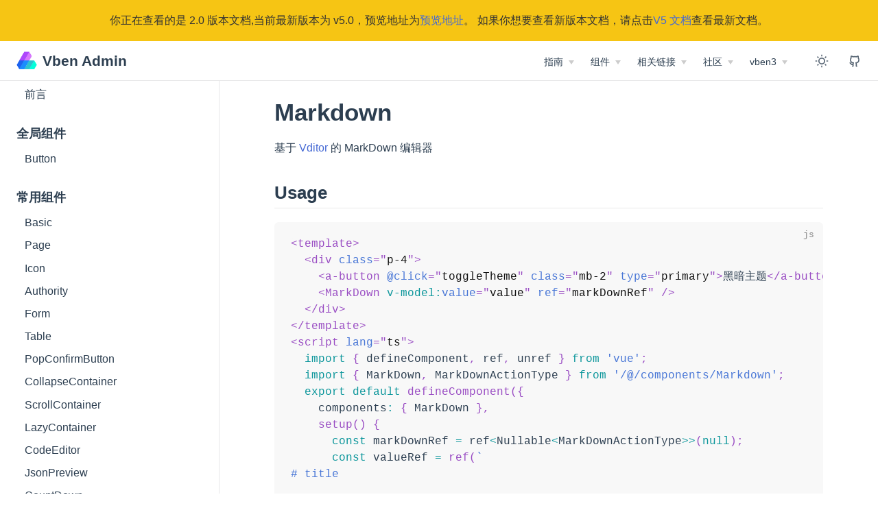

--- FILE ---
content_type: text/html; charset=utf-8
request_url: http://doc.vvbin.cn/components/markdown
body_size: 6863
content:
<!DOCTYPE html>
<html lang="zh-CN">
  <head>
    <meta charset="utf-8">
    <meta name="viewport" content="width=device-width,initial-scale=1">
    <title>Markdown | Vben Admin</title>
    <meta name="description" content="一个开箱即用的前端框架">
    <link rel="stylesheet" href="/assets/style.fb779da7.css">
    <link rel="modulepreload" href="/assets/Home.a92de855.js">
    <link rel="modulepreload" href="/assets/app.4252265e.js">
    <link rel="modulepreload" href="/assets/components_markdown.md.7d4937fb.lean.js">
    <link rel="modulepreload" href="/assets/app.4252265e.js">
    <meta name="author" content="Vbenjs Team">
    <meta name="keywords" content="vben, vitejs, vite, ant-design-vue, vue">
    <link rel="icon" type="image/svg+xml" href="/favicon.ico">
    <meta name="viewport" content="width=device-width,initial-scale=1,minimum-scale=1.0,maximum-scale=1.0,user-scalable=no">
    <meta name="keywords" content="vue vben admin docs">
    <link rel="icon" href="/favicon.ico">
    <meta name="twitter:title" content="Markdown | Vben Admin">
    <meta property="og:title" content="Markdown | Vben Admin">
  </head>
  <body>
    <div id="app"><!--[--><div class="vben-v5" data-v-34a0d6ba> 你正在查看的是 2.0 版本文档,当前最新版本为 v5.0，预览地址为 <a href="https://vben.pro" target="_blank" data-v-34a0d6ba>预览地址</a>。 如果你想要查看新版本文档，请点击 <a href="https://doc.vben.pro/" target="_blank" data-v-34a0d6ba> V5 文档 </a> 查看最新文档。 </div><div class="theme" style="padding-top:60px;"><header class="nav-bar" style="top:60px;" data-v-2332dbaa><div class="sidebar-button" data-v-2332dbaa><svg class="icon" xmlns="http://www.w3.org/2000/svg" aria-hidden="true" role="img" viewBox="0 0 448 512"><path fill="currentColor" d="M436 124H12c-6.627 0-12-5.373-12-12V80c0-6.627 5.373-12 12-12h424c6.627 0 12 5.373 12 12v32c0 6.627-5.373 12-12 12zm0 160H12c-6.627 0-12-5.373-12-12v-32c0-6.627 5.373-12 12-12h424c6.627 0 12 5.373 12 12v32c0 6.627-5.373 12-12 12zm0 160H12c-6.627 0-12-5.373-12-12v-32c0-6.627 5.373-12 12-12h424c6.627 0 12 5.373 12 12v32c0 6.627-5.373 12-12 12z" class></path></svg></div><a class="nav-bar-title" href="/" aria-label="Vben Admin, back to home" data-v-2332dbaa data-v-ffb90d4a><img class="logo" src="/logo.png" alt="Logo" data-v-ffb90d4a> Vben Admin</a><div class="flex-grow" data-v-2332dbaa></div><div class="nav" data-v-2332dbaa><nav class="nav-links" data-v-2332dbaa data-v-1e870408><!--[--><div class="item" data-v-1e870408><div class="nav-dropdown-link" data-v-1e870408 data-v-312de885><button class="button" data-v-312de885><span class="button-text" data-v-312de885>指南</span><span class="right button-arrow" data-v-312de885></span></button><ul class="dialog" data-v-312de885><!--[--><li class="dialog-item" data-v-312de885><div class="nav-dropdown-link-item" data-v-312de885 data-v-7b16fcd4><a class="item" href="/guide/introduction" data-v-7b16fcd4><span class="arrow" data-v-7b16fcd4></span><span class="text" data-v-7b16fcd4>指南</span><span class="icon" data-v-7b16fcd4><!----></span></a></div></li><li class="dialog-item" data-v-312de885><div class="nav-dropdown-link-item" data-v-312de885 data-v-7b16fcd4><a class="item" href="/dep/icon" data-v-7b16fcd4><span class="arrow" data-v-7b16fcd4></span><span class="text" data-v-7b16fcd4>深入</span><span class="icon" data-v-7b16fcd4><!----></span></a></div></li><li class="dialog-item" data-v-312de885><div class="nav-dropdown-link-item" data-v-312de885 data-v-7b16fcd4><a class="item" href="/other/faq" data-v-7b16fcd4><span class="arrow" data-v-7b16fcd4></span><span class="text" data-v-7b16fcd4>其他</span><span class="icon" data-v-7b16fcd4><!----></span></a></div></li><!--]--></ul></div></div><div class="item" data-v-1e870408><div class="nav-dropdown-link" data-v-1e870408 data-v-312de885><button class="button" data-v-312de885><span class="button-text" data-v-312de885>组件</span><span class="right button-arrow" data-v-312de885></span></button><ul class="dialog" data-v-312de885><!--[--><li class="dialog-item" data-v-312de885><div class="nav-dropdown-link-item" data-v-312de885 data-v-7b16fcd4><a class="item" href="/components/introduction" data-v-7b16fcd4><span class="arrow" data-v-7b16fcd4></span><span class="text" data-v-7b16fcd4>介绍</span><span class="icon" data-v-7b16fcd4><!----></span></a></div></li><li class="dialog-item" data-v-312de885><div class="nav-dropdown-link-item" data-v-312de885 data-v-7b16fcd4><a class="item" href="/components/glob/button" data-v-7b16fcd4><span class="arrow" data-v-7b16fcd4></span><span class="text" data-v-7b16fcd4>全局组件</span><span class="icon" data-v-7b16fcd4><!----></span></a></div></li><li class="dialog-item" data-v-312de885><div class="nav-dropdown-link-item" data-v-312de885 data-v-7b16fcd4><a class="item" href="/components/basic" data-v-7b16fcd4><span class="arrow" data-v-7b16fcd4></span><span class="text" data-v-7b16fcd4>常用组件</span><span class="icon" data-v-7b16fcd4><!----></span></a></div></li><li class="dialog-item" data-v-312de885><div class="nav-dropdown-link-item" data-v-312de885 data-v-7b16fcd4><a class="item" href="/components/functional/context-menu" data-v-7b16fcd4><span class="arrow" data-v-7b16fcd4></span><span class="text" data-v-7b16fcd4>函数式组件</span><span class="icon" data-v-7b16fcd4><!----></span></a></div></li><!--]--></ul></div></div><div class="item" data-v-1e870408><div class="nav-dropdown-link" data-v-1e870408 data-v-312de885><button class="button" data-v-312de885><span class="button-text" data-v-312de885>相关链接</span><span class="right button-arrow" data-v-312de885></span></button><ul class="dialog" data-v-312de885><!--[--><li class="dialog-item" data-v-312de885><div class="nav-dropdown-link-item" data-v-312de885 data-v-7b16fcd4><a class="item isExternal" href="https://vben.vvbin.cn" target="_blank" rel="noopener noreferrer" data-v-7b16fcd4><span class="arrow" data-v-7b16fcd4></span><span class="text" data-v-7b16fcd4>完整版预览</span><span class="icon" data-v-7b16fcd4><svg class="icon outbound" xmlns="http://www.w3.org/2000/svg" aria-hidden="true" x="0px" y="0px" viewbox="0 0 100 100" width="15" height="15" data-v-7b16fcd4><path fill="currentColor" d="M18.8,85.1h56l0,0c2.2,0,4-1.8,4-4v-32h-8v28h-48v-48h28v-8h-32l0,0c-2.2,0-4,1.8-4,4v56C14.8,83.3,16.6,85.1,18.8,85.1z"></path><polygon fill="currentColor" points="45.7,48.7 51.3,54.3 77.2,28.5 77.2,37.2 85.2,37.2 85.2,14.9 62.8,14.9 62.8,22.9 71.5,22.9"></polygon></svg></span></a></div></li><li class="dialog-item" data-v-312de885><div class="nav-dropdown-link-item" data-v-312de885 data-v-7b16fcd4><a class="item isExternal" href="https://github.com/vbenjs/vue-vben-admin" target="_blank" rel="noopener noreferrer" data-v-7b16fcd4><span class="arrow" data-v-7b16fcd4></span><span class="text" data-v-7b16fcd4>完整版源码</span><span class="icon" data-v-7b16fcd4><svg class="icon outbound" xmlns="http://www.w3.org/2000/svg" aria-hidden="true" x="0px" y="0px" viewbox="0 0 100 100" width="15" height="15" data-v-7b16fcd4><path fill="currentColor" d="M18.8,85.1h56l0,0c2.2,0,4-1.8,4-4v-32h-8v28h-48v-48h28v-8h-32l0,0c-2.2,0-4,1.8-4,4v56C14.8,83.3,16.6,85.1,18.8,85.1z"></path><polygon fill="currentColor" points="45.7,48.7 51.3,54.3 77.2,28.5 77.2,37.2 85.2,37.2 85.2,14.9 62.8,14.9 62.8,22.9 71.5,22.9"></polygon></svg></span></a></div></li><li class="dialog-item" data-v-312de885><div class="nav-dropdown-link-item" data-v-312de885 data-v-7b16fcd4><a class="item isExternal" href="https://github.com/vbenjs/vue-vben-admin/tree/thin" target="_blank" rel="noopener noreferrer" data-v-7b16fcd4><span class="arrow" data-v-7b16fcd4></span><span class="text" data-v-7b16fcd4>精简版分支</span><span class="icon" data-v-7b16fcd4><svg class="icon outbound" xmlns="http://www.w3.org/2000/svg" aria-hidden="true" x="0px" y="0px" viewbox="0 0 100 100" width="15" height="15" data-v-7b16fcd4><path fill="currentColor" d="M18.8,85.1h56l0,0c2.2,0,4-1.8,4-4v-32h-8v28h-48v-48h28v-8h-32l0,0c-2.2,0-4,1.8-4,4v56C14.8,83.3,16.6,85.1,18.8,85.1z"></path><polygon fill="currentColor" points="45.7,48.7 51.3,54.3 77.2,28.5 77.2,37.2 85.2,37.2 85.2,14.9 62.8,14.9 62.8,22.9 71.5,22.9"></polygon></svg></span></a></div></li><li class="dialog-item" data-v-312de885><div class="nav-dropdown-link-item" data-v-312de885 data-v-7b16fcd4><a class="item isExternal" href="https://github.com/vbenjs/vue-vben-admin-doc" target="_blank" rel="noopener noreferrer" data-v-7b16fcd4><span class="arrow" data-v-7b16fcd4></span><span class="text" data-v-7b16fcd4>文档源码</span><span class="icon" data-v-7b16fcd4><svg class="icon outbound" xmlns="http://www.w3.org/2000/svg" aria-hidden="true" x="0px" y="0px" viewbox="0 0 100 100" width="15" height="15" data-v-7b16fcd4><path fill="currentColor" d="M18.8,85.1h56l0,0c2.2,0,4-1.8,4-4v-32h-8v28h-48v-48h28v-8h-32l0,0c-2.2,0-4,1.8-4,4v56C14.8,83.3,16.6,85.1,18.8,85.1z"></path><polygon fill="currentColor" points="45.7,48.7 51.3,54.3 77.2,28.5 77.2,37.2 85.2,37.2 85.2,14.9 62.8,14.9 62.8,22.9 71.5,22.9"></polygon></svg></span></a></div></li><li class="dialog-item" data-v-312de885><div class="nav-dropdown-link-item" data-v-312de885 data-v-7b16fcd4><a class="item isExternal" href="https://github.com/vbenjs/vue-vben-admin/blob/main/CHANGELOG.md" target="_blank" rel="noopener noreferrer" data-v-7b16fcd4><span class="arrow" data-v-7b16fcd4></span><span class="text" data-v-7b16fcd4>更新日志</span><span class="icon" data-v-7b16fcd4><svg class="icon outbound" xmlns="http://www.w3.org/2000/svg" aria-hidden="true" x="0px" y="0px" viewbox="0 0 100 100" width="15" height="15" data-v-7b16fcd4><path fill="currentColor" d="M18.8,85.1h56l0,0c2.2,0,4-1.8,4-4v-32h-8v28h-48v-48h28v-8h-32l0,0c-2.2,0-4,1.8-4,4v56C14.8,83.3,16.6,85.1,18.8,85.1z"></path><polygon fill="currentColor" points="45.7,48.7 51.3,54.3 77.2,28.5 77.2,37.2 85.2,37.2 85.2,14.9 62.8,14.9 62.8,22.9 71.5,22.9"></polygon></svg></span></a></div></li><!--]--></ul></div></div><div class="item" data-v-1e870408><div class="nav-dropdown-link" data-v-1e870408 data-v-312de885><button class="button" data-v-312de885><span class="button-text" data-v-312de885>社区</span><span class="right button-arrow" data-v-312de885></span></button><ul class="dialog" data-v-312de885><!--[--><li class="dialog-item" data-v-312de885><div class="nav-dropdown-link-item" data-v-312de885 data-v-7b16fcd4><a class="item isExternal" href="https://pd.qq.com/s/ahgh62mni" target="_blank" rel="noopener noreferrer" data-v-7b16fcd4><span class="arrow" data-v-7b16fcd4></span><span class="text" data-v-7b16fcd4>QQ频道【vben admin】</span><span class="icon" data-v-7b16fcd4><svg class="icon outbound" xmlns="http://www.w3.org/2000/svg" aria-hidden="true" x="0px" y="0px" viewbox="0 0 100 100" width="15" height="15" data-v-7b16fcd4><path fill="currentColor" d="M18.8,85.1h56l0,0c2.2,0,4-1.8,4-4v-32h-8v28h-48v-48h28v-8h-32l0,0c-2.2,0-4,1.8-4,4v56C14.8,83.3,16.6,85.1,18.8,85.1z"></path><polygon fill="currentColor" points="45.7,48.7 51.3,54.3 77.2,28.5 77.2,37.2 85.2,37.2 85.2,14.9 62.8,14.9 62.8,22.9 71.5,22.9"></polygon></svg></span></a></div></li><li class="dialog-item" data-v-312de885><div class="nav-dropdown-link-item" data-v-312de885 data-v-7b16fcd4><a class="item isExternal" href="https://kaihei.co/6ZPFKi" target="_blank" rel="noopener noreferrer" data-v-7b16fcd4><span class="arrow" data-v-7b16fcd4></span><span class="text" data-v-7b16fcd4>KOOK(新)</span><span class="icon" data-v-7b16fcd4><svg class="icon outbound" xmlns="http://www.w3.org/2000/svg" aria-hidden="true" x="0px" y="0px" viewbox="0 0 100 100" width="15" height="15" data-v-7b16fcd4><path fill="currentColor" d="M18.8,85.1h56l0,0c2.2,0,4-1.8,4-4v-32h-8v28h-48v-48h28v-8h-32l0,0c-2.2,0-4,1.8-4,4v56C14.8,83.3,16.6,85.1,18.8,85.1z"></path><polygon fill="currentColor" points="45.7,48.7 51.3,54.3 77.2,28.5 77.2,37.2 85.2,37.2 85.2,14.9 62.8,14.9 62.8,22.9 71.5,22.9"></polygon></svg></span></a></div></li><li class="dialog-item" data-v-312de885><div class="nav-dropdown-link-item" data-v-312de885 data-v-7b16fcd4><a class="item isExternal" href="https://discord.gg/VU62jTecad" target="_blank" rel="noopener noreferrer" data-v-7b16fcd4><span class="arrow" data-v-7b16fcd4></span><span class="text" data-v-7b16fcd4>Discord Chat</span><span class="icon" data-v-7b16fcd4><svg class="icon outbound" xmlns="http://www.w3.org/2000/svg" aria-hidden="true" x="0px" y="0px" viewbox="0 0 100 100" width="15" height="15" data-v-7b16fcd4><path fill="currentColor" d="M18.8,85.1h56l0,0c2.2,0,4-1.8,4-4v-32h-8v28h-48v-48h28v-8h-32l0,0c-2.2,0-4,1.8-4,4v56C14.8,83.3,16.6,85.1,18.8,85.1z"></path><polygon fill="currentColor" points="45.7,48.7 51.3,54.3 77.2,28.5 77.2,37.2 85.2,37.2 85.2,14.9 62.8,14.9 62.8,22.9 71.5,22.9"></polygon></svg></span></a></div></li><!--]--></ul></div></div><div class="item" data-v-1e870408><div class="nav-dropdown-link" data-v-1e870408 data-v-312de885><button class="button" data-v-312de885><span class="button-text" data-v-312de885>vben3</span><span class="right button-arrow" data-v-312de885></span></button><ul class="dialog" data-v-312de885><!--[--><li class="dialog-item" data-v-312de885><div class="nav-dropdown-link-item" data-v-312de885 data-v-7b16fcd4><a class="item isExternal" href="https://github.com/jinmao88/vben3" target="_blank" rel="noopener noreferrer" data-v-7b16fcd4><span class="arrow" data-v-7b16fcd4></span><span class="text" data-v-7b16fcd4>仓库（beta-1）</span><span class="icon" data-v-7b16fcd4><svg class="icon outbound" xmlns="http://www.w3.org/2000/svg" aria-hidden="true" x="0px" y="0px" viewbox="0 0 100 100" width="15" height="15" data-v-7b16fcd4><path fill="currentColor" d="M18.8,85.1h56l0,0c2.2,0,4-1.8,4-4v-32h-8v28h-48v-48h28v-8h-32l0,0c-2.2,0-4,1.8-4,4v56C14.8,83.3,16.6,85.1,18.8,85.1z"></path><polygon fill="currentColor" points="45.7,48.7 51.3,54.3 77.2,28.5 77.2,37.2 85.2,37.2 85.2,14.9 62.8,14.9 62.8,22.9 71.5,22.9"></polygon></svg></span></a></div></li><li class="dialog-item" data-v-312de885><div class="nav-dropdown-link-item" data-v-312de885 data-v-7b16fcd4><a class="item isExternal" href="https://vbenjs.github.io/vben3-doc/" target="_blank" rel="noopener noreferrer" data-v-7b16fcd4><span class="arrow" data-v-7b16fcd4></span><span class="text" data-v-7b16fcd4>文档</span><span class="icon" data-v-7b16fcd4><svg class="icon outbound" xmlns="http://www.w3.org/2000/svg" aria-hidden="true" x="0px" y="0px" viewbox="0 0 100 100" width="15" height="15" data-v-7b16fcd4><path fill="currentColor" d="M18.8,85.1h56l0,0c2.2,0,4-1.8,4-4v-32h-8v28h-48v-48h28v-8h-32l0,0c-2.2,0-4,1.8-4,4v56C14.8,83.3,16.6,85.1,18.8,85.1z"></path><polygon fill="currentColor" points="45.7,48.7 51.3,54.3 77.2,28.5 77.2,37.2 85.2,37.2 85.2,14.9 62.8,14.9 62.8,22.9 71.5,22.9"></polygon></svg></span></a></div></li><!--]--></ul></div></div><!--]--><!----><!-- <div v-if="repo" class="item">
      <NavLink :item="repo" />
    </div> --></nav></div><div class="nav-icons" data-v-2332dbaa><div class="item" data-v-2332dbaa><button class="nav-btn" aria-label="Toggle Theme" data-v-2332dbaa><svg xmlns="http://www.w3.org/2000/svg" xmlns:xlink="http://www.w3.org/1999/xlink" width="1.2em" height="1.2em" preserveaspectratio="xMidYMid meet" viewbox="0 0 24 24" style="display:none;"><path d="M10 7a7 7 0 0 0 12 4.9v.1c0 5.523-4.477 10-10 10S2 17.523 2 12S6.477 2 12 2h.1A6.979 6.979 0 0 0 10 7zm-6 5a8 8 0 0 0 15.062 3.762A9 9 0 0 1 8.238 4.938A7.999 7.999 0 0 0 4 12z" fill="currentColor"></path></svg><svg xmlns="http://www.w3.org/2000/svg" xmlns:xlink="http://www.w3.org/1999/xlink" width="1.2em" height="1.2em" preserveaspectratio="xMidYMid meet" viewbox="0 0 24 24" style=""><path d="M12 18a6 6 0 1 1 0-12a6 6 0 0 1 0 12zm0-2a4 4 0 1 0 0-8a4 4 0 0 0 0 8zM11 1h2v3h-2V1zm0 19h2v3h-2v-3zM3.515 4.929l1.414-1.414L7.05 5.636L5.636 7.05L3.515 4.93zM16.95 18.364l1.414-1.414l2.121 2.121l-1.414 1.414l-2.121-2.121zm2.121-14.85l1.414 1.415l-2.121 2.121l-1.414-1.414l2.121-2.121zM5.636 16.95l1.414 1.414l-2.121 2.121l-1.414-1.414l2.121-2.121zM23 11v2h-3v-2h3zM4 11v2H1v-2h3z" fill="currentColor"></path></svg></button></div><div class="item" data-v-2332dbaa><a class="nav-btn" href="https://github.com/vbenjs/vue-vben-admin" target="_blank" aria-label="View GitHub Repo" data-v-2332dbaa><svg xmlns="http://www.w3.org/2000/svg" xmlns:xlink="http://www.w3.org/1999/xlink" width="1.2em" height="1.2em" preserveaspectratio="xMidYMid meet" viewbox="0 0 24 24" data-v-2332dbaa><path d="M5.883 18.653c-.3-.2-.558-.455-.86-.816a50.32 50.32 0 0 1-.466-.579c-.463-.575-.755-.84-1.057-.949a1 1 0 0 1 .676-1.883c.752.27 1.261.735 1.947 1.588c-.094-.117.34.427.433.539c.19.227.33.365.44.438c.204.137.587.196 1.15.14c.023-.382.094-.753.202-1.095C5.38 15.31 3.7 13.396 3.7 9.64c0-1.24.37-2.356 1.058-3.292c-.218-.894-.185-1.975.302-3.192a1 1 0 0 1 .63-.582c.081-.024.127-.035.208-.047c.803-.123 1.937.17 3.415 1.096A11.731 11.731 0 0 1 12 3.315c.912 0 1.818.104 2.684.308c1.477-.933 2.613-1.226 3.422-1.096c.085.013.157.03.218.05a1 1 0 0 1 .616.58c.487 1.216.52 2.297.302 3.19c.691.936 1.058 2.045 1.058 3.293c0 3.757-1.674 5.665-4.642 6.392c.125.415.19.879.19 1.38a300.492 300.492 0 0 1-.012 2.716a1 1 0 0 1-.019 1.958c-1.139.228-1.983-.532-1.983-1.525l.002-.446l.005-.705c.005-.708.007-1.338.007-1.998c0-.697-.183-1.152-.425-1.36c-.661-.57-.326-1.655.54-1.752c2.967-.333 4.337-1.482 4.337-4.66c0-.955-.312-1.744-.913-2.404a1 1 0 0 1-.19-1.045c.166-.414.237-.957.096-1.614l-.01.003c-.491.139-1.11.44-1.858.949a1 1 0 0 1-.833.135A9.626 9.626 0 0 0 12 5.315c-.89 0-1.772.119-2.592.35a1 1 0 0 1-.83-.134c-.752-.507-1.374-.807-1.868-.947c-.144.653-.073 1.194.092 1.607a1 1 0 0 1-.189 1.045C6.016 7.89 5.7 8.694 5.7 9.64c0 3.172 1.371 4.328 4.322 4.66c.865.097 1.201 1.177.544 1.748c-.192.168-.429.732-.429 1.364v3.15c0 .986-.835 1.725-1.96 1.528a1 1 0 0 1-.04-1.962v-.99c-.91.061-1.662-.088-2.254-.485z" fill="currentColor"></path></svg></a></div></div><!--[--><!--]--></header><!--[--><aside class="sidebar" data-v-4668b452><nav class="nav-links nav" data-v-4668b452 data-v-1e870408><!--[--><div class="item" data-v-1e870408><div class="nav-dropdown-link" data-v-1e870408 data-v-312de885><button class="button" data-v-312de885><span class="button-text" data-v-312de885>指南</span><span class="right button-arrow" data-v-312de885></span></button><ul class="dialog" data-v-312de885><!--[--><li class="dialog-item" data-v-312de885><div class="nav-dropdown-link-item" data-v-312de885 data-v-7b16fcd4><a class="item" href="/guide/introduction" data-v-7b16fcd4><span class="arrow" data-v-7b16fcd4></span><span class="text" data-v-7b16fcd4>指南</span><span class="icon" data-v-7b16fcd4><!----></span></a></div></li><li class="dialog-item" data-v-312de885><div class="nav-dropdown-link-item" data-v-312de885 data-v-7b16fcd4><a class="item" href="/dep/icon" data-v-7b16fcd4><span class="arrow" data-v-7b16fcd4></span><span class="text" data-v-7b16fcd4>深入</span><span class="icon" data-v-7b16fcd4><!----></span></a></div></li><li class="dialog-item" data-v-312de885><div class="nav-dropdown-link-item" data-v-312de885 data-v-7b16fcd4><a class="item" href="/other/faq" data-v-7b16fcd4><span class="arrow" data-v-7b16fcd4></span><span class="text" data-v-7b16fcd4>其他</span><span class="icon" data-v-7b16fcd4><!----></span></a></div></li><!--]--></ul></div></div><div class="item" data-v-1e870408><div class="nav-dropdown-link" data-v-1e870408 data-v-312de885><button class="button" data-v-312de885><span class="button-text" data-v-312de885>组件</span><span class="right button-arrow" data-v-312de885></span></button><ul class="dialog" data-v-312de885><!--[--><li class="dialog-item" data-v-312de885><div class="nav-dropdown-link-item" data-v-312de885 data-v-7b16fcd4><a class="item" href="/components/introduction" data-v-7b16fcd4><span class="arrow" data-v-7b16fcd4></span><span class="text" data-v-7b16fcd4>介绍</span><span class="icon" data-v-7b16fcd4><!----></span></a></div></li><li class="dialog-item" data-v-312de885><div class="nav-dropdown-link-item" data-v-312de885 data-v-7b16fcd4><a class="item" href="/components/glob/button" data-v-7b16fcd4><span class="arrow" data-v-7b16fcd4></span><span class="text" data-v-7b16fcd4>全局组件</span><span class="icon" data-v-7b16fcd4><!----></span></a></div></li><li class="dialog-item" data-v-312de885><div class="nav-dropdown-link-item" data-v-312de885 data-v-7b16fcd4><a class="item" href="/components/basic" data-v-7b16fcd4><span class="arrow" data-v-7b16fcd4></span><span class="text" data-v-7b16fcd4>常用组件</span><span class="icon" data-v-7b16fcd4><!----></span></a></div></li><li class="dialog-item" data-v-312de885><div class="nav-dropdown-link-item" data-v-312de885 data-v-7b16fcd4><a class="item" href="/components/functional/context-menu" data-v-7b16fcd4><span class="arrow" data-v-7b16fcd4></span><span class="text" data-v-7b16fcd4>函数式组件</span><span class="icon" data-v-7b16fcd4><!----></span></a></div></li><!--]--></ul></div></div><div class="item" data-v-1e870408><div class="nav-dropdown-link" data-v-1e870408 data-v-312de885><button class="button" data-v-312de885><span class="button-text" data-v-312de885>相关链接</span><span class="right button-arrow" data-v-312de885></span></button><ul class="dialog" data-v-312de885><!--[--><li class="dialog-item" data-v-312de885><div class="nav-dropdown-link-item" data-v-312de885 data-v-7b16fcd4><a class="item isExternal" href="https://vben.vvbin.cn" target="_blank" rel="noopener noreferrer" data-v-7b16fcd4><span class="arrow" data-v-7b16fcd4></span><span class="text" data-v-7b16fcd4>完整版预览</span><span class="icon" data-v-7b16fcd4><svg class="icon outbound" xmlns="http://www.w3.org/2000/svg" aria-hidden="true" x="0px" y="0px" viewbox="0 0 100 100" width="15" height="15" data-v-7b16fcd4><path fill="currentColor" d="M18.8,85.1h56l0,0c2.2,0,4-1.8,4-4v-32h-8v28h-48v-48h28v-8h-32l0,0c-2.2,0-4,1.8-4,4v56C14.8,83.3,16.6,85.1,18.8,85.1z"></path><polygon fill="currentColor" points="45.7,48.7 51.3,54.3 77.2,28.5 77.2,37.2 85.2,37.2 85.2,14.9 62.8,14.9 62.8,22.9 71.5,22.9"></polygon></svg></span></a></div></li><li class="dialog-item" data-v-312de885><div class="nav-dropdown-link-item" data-v-312de885 data-v-7b16fcd4><a class="item isExternal" href="https://github.com/vbenjs/vue-vben-admin" target="_blank" rel="noopener noreferrer" data-v-7b16fcd4><span class="arrow" data-v-7b16fcd4></span><span class="text" data-v-7b16fcd4>完整版源码</span><span class="icon" data-v-7b16fcd4><svg class="icon outbound" xmlns="http://www.w3.org/2000/svg" aria-hidden="true" x="0px" y="0px" viewbox="0 0 100 100" width="15" height="15" data-v-7b16fcd4><path fill="currentColor" d="M18.8,85.1h56l0,0c2.2,0,4-1.8,4-4v-32h-8v28h-48v-48h28v-8h-32l0,0c-2.2,0-4,1.8-4,4v56C14.8,83.3,16.6,85.1,18.8,85.1z"></path><polygon fill="currentColor" points="45.7,48.7 51.3,54.3 77.2,28.5 77.2,37.2 85.2,37.2 85.2,14.9 62.8,14.9 62.8,22.9 71.5,22.9"></polygon></svg></span></a></div></li><li class="dialog-item" data-v-312de885><div class="nav-dropdown-link-item" data-v-312de885 data-v-7b16fcd4><a class="item isExternal" href="https://github.com/vbenjs/vue-vben-admin/tree/thin" target="_blank" rel="noopener noreferrer" data-v-7b16fcd4><span class="arrow" data-v-7b16fcd4></span><span class="text" data-v-7b16fcd4>精简版分支</span><span class="icon" data-v-7b16fcd4><svg class="icon outbound" xmlns="http://www.w3.org/2000/svg" aria-hidden="true" x="0px" y="0px" viewbox="0 0 100 100" width="15" height="15" data-v-7b16fcd4><path fill="currentColor" d="M18.8,85.1h56l0,0c2.2,0,4-1.8,4-4v-32h-8v28h-48v-48h28v-8h-32l0,0c-2.2,0-4,1.8-4,4v56C14.8,83.3,16.6,85.1,18.8,85.1z"></path><polygon fill="currentColor" points="45.7,48.7 51.3,54.3 77.2,28.5 77.2,37.2 85.2,37.2 85.2,14.9 62.8,14.9 62.8,22.9 71.5,22.9"></polygon></svg></span></a></div></li><li class="dialog-item" data-v-312de885><div class="nav-dropdown-link-item" data-v-312de885 data-v-7b16fcd4><a class="item isExternal" href="https://github.com/vbenjs/vue-vben-admin-doc" target="_blank" rel="noopener noreferrer" data-v-7b16fcd4><span class="arrow" data-v-7b16fcd4></span><span class="text" data-v-7b16fcd4>文档源码</span><span class="icon" data-v-7b16fcd4><svg class="icon outbound" xmlns="http://www.w3.org/2000/svg" aria-hidden="true" x="0px" y="0px" viewbox="0 0 100 100" width="15" height="15" data-v-7b16fcd4><path fill="currentColor" d="M18.8,85.1h56l0,0c2.2,0,4-1.8,4-4v-32h-8v28h-48v-48h28v-8h-32l0,0c-2.2,0-4,1.8-4,4v56C14.8,83.3,16.6,85.1,18.8,85.1z"></path><polygon fill="currentColor" points="45.7,48.7 51.3,54.3 77.2,28.5 77.2,37.2 85.2,37.2 85.2,14.9 62.8,14.9 62.8,22.9 71.5,22.9"></polygon></svg></span></a></div></li><li class="dialog-item" data-v-312de885><div class="nav-dropdown-link-item" data-v-312de885 data-v-7b16fcd4><a class="item isExternal" href="https://github.com/vbenjs/vue-vben-admin/blob/main/CHANGELOG.md" target="_blank" rel="noopener noreferrer" data-v-7b16fcd4><span class="arrow" data-v-7b16fcd4></span><span class="text" data-v-7b16fcd4>更新日志</span><span class="icon" data-v-7b16fcd4><svg class="icon outbound" xmlns="http://www.w3.org/2000/svg" aria-hidden="true" x="0px" y="0px" viewbox="0 0 100 100" width="15" height="15" data-v-7b16fcd4><path fill="currentColor" d="M18.8,85.1h56l0,0c2.2,0,4-1.8,4-4v-32h-8v28h-48v-48h28v-8h-32l0,0c-2.2,0-4,1.8-4,4v56C14.8,83.3,16.6,85.1,18.8,85.1z"></path><polygon fill="currentColor" points="45.7,48.7 51.3,54.3 77.2,28.5 77.2,37.2 85.2,37.2 85.2,14.9 62.8,14.9 62.8,22.9 71.5,22.9"></polygon></svg></span></a></div></li><!--]--></ul></div></div><div class="item" data-v-1e870408><div class="nav-dropdown-link" data-v-1e870408 data-v-312de885><button class="button" data-v-312de885><span class="button-text" data-v-312de885>社区</span><span class="right button-arrow" data-v-312de885></span></button><ul class="dialog" data-v-312de885><!--[--><li class="dialog-item" data-v-312de885><div class="nav-dropdown-link-item" data-v-312de885 data-v-7b16fcd4><a class="item isExternal" href="https://pd.qq.com/s/ahgh62mni" target="_blank" rel="noopener noreferrer" data-v-7b16fcd4><span class="arrow" data-v-7b16fcd4></span><span class="text" data-v-7b16fcd4>QQ频道【vben admin】</span><span class="icon" data-v-7b16fcd4><svg class="icon outbound" xmlns="http://www.w3.org/2000/svg" aria-hidden="true" x="0px" y="0px" viewbox="0 0 100 100" width="15" height="15" data-v-7b16fcd4><path fill="currentColor" d="M18.8,85.1h56l0,0c2.2,0,4-1.8,4-4v-32h-8v28h-48v-48h28v-8h-32l0,0c-2.2,0-4,1.8-4,4v56C14.8,83.3,16.6,85.1,18.8,85.1z"></path><polygon fill="currentColor" points="45.7,48.7 51.3,54.3 77.2,28.5 77.2,37.2 85.2,37.2 85.2,14.9 62.8,14.9 62.8,22.9 71.5,22.9"></polygon></svg></span></a></div></li><li class="dialog-item" data-v-312de885><div class="nav-dropdown-link-item" data-v-312de885 data-v-7b16fcd4><a class="item isExternal" href="https://kaihei.co/6ZPFKi" target="_blank" rel="noopener noreferrer" data-v-7b16fcd4><span class="arrow" data-v-7b16fcd4></span><span class="text" data-v-7b16fcd4>KOOK(新)</span><span class="icon" data-v-7b16fcd4><svg class="icon outbound" xmlns="http://www.w3.org/2000/svg" aria-hidden="true" x="0px" y="0px" viewbox="0 0 100 100" width="15" height="15" data-v-7b16fcd4><path fill="currentColor" d="M18.8,85.1h56l0,0c2.2,0,4-1.8,4-4v-32h-8v28h-48v-48h28v-8h-32l0,0c-2.2,0-4,1.8-4,4v56C14.8,83.3,16.6,85.1,18.8,85.1z"></path><polygon fill="currentColor" points="45.7,48.7 51.3,54.3 77.2,28.5 77.2,37.2 85.2,37.2 85.2,14.9 62.8,14.9 62.8,22.9 71.5,22.9"></polygon></svg></span></a></div></li><li class="dialog-item" data-v-312de885><div class="nav-dropdown-link-item" data-v-312de885 data-v-7b16fcd4><a class="item isExternal" href="https://discord.gg/VU62jTecad" target="_blank" rel="noopener noreferrer" data-v-7b16fcd4><span class="arrow" data-v-7b16fcd4></span><span class="text" data-v-7b16fcd4>Discord Chat</span><span class="icon" data-v-7b16fcd4><svg class="icon outbound" xmlns="http://www.w3.org/2000/svg" aria-hidden="true" x="0px" y="0px" viewbox="0 0 100 100" width="15" height="15" data-v-7b16fcd4><path fill="currentColor" d="M18.8,85.1h56l0,0c2.2,0,4-1.8,4-4v-32h-8v28h-48v-48h28v-8h-32l0,0c-2.2,0-4,1.8-4,4v56C14.8,83.3,16.6,85.1,18.8,85.1z"></path><polygon fill="currentColor" points="45.7,48.7 51.3,54.3 77.2,28.5 77.2,37.2 85.2,37.2 85.2,14.9 62.8,14.9 62.8,22.9 71.5,22.9"></polygon></svg></span></a></div></li><!--]--></ul></div></div><div class="item" data-v-1e870408><div class="nav-dropdown-link" data-v-1e870408 data-v-312de885><button class="button" data-v-312de885><span class="button-text" data-v-312de885>vben3</span><span class="right button-arrow" data-v-312de885></span></button><ul class="dialog" data-v-312de885><!--[--><li class="dialog-item" data-v-312de885><div class="nav-dropdown-link-item" data-v-312de885 data-v-7b16fcd4><a class="item isExternal" href="https://github.com/jinmao88/vben3" target="_blank" rel="noopener noreferrer" data-v-7b16fcd4><span class="arrow" data-v-7b16fcd4></span><span class="text" data-v-7b16fcd4>仓库（beta-1）</span><span class="icon" data-v-7b16fcd4><svg class="icon outbound" xmlns="http://www.w3.org/2000/svg" aria-hidden="true" x="0px" y="0px" viewbox="0 0 100 100" width="15" height="15" data-v-7b16fcd4><path fill="currentColor" d="M18.8,85.1h56l0,0c2.2,0,4-1.8,4-4v-32h-8v28h-48v-48h28v-8h-32l0,0c-2.2,0-4,1.8-4,4v56C14.8,83.3,16.6,85.1,18.8,85.1z"></path><polygon fill="currentColor" points="45.7,48.7 51.3,54.3 77.2,28.5 77.2,37.2 85.2,37.2 85.2,14.9 62.8,14.9 62.8,22.9 71.5,22.9"></polygon></svg></span></a></div></li><li class="dialog-item" data-v-312de885><div class="nav-dropdown-link-item" data-v-312de885 data-v-7b16fcd4><a class="item isExternal" href="https://vbenjs.github.io/vben3-doc/" target="_blank" rel="noopener noreferrer" data-v-7b16fcd4><span class="arrow" data-v-7b16fcd4></span><span class="text" data-v-7b16fcd4>文档</span><span class="icon" data-v-7b16fcd4><svg class="icon outbound" xmlns="http://www.w3.org/2000/svg" aria-hidden="true" x="0px" y="0px" viewbox="0 0 100 100" width="15" height="15" data-v-7b16fcd4><path fill="currentColor" d="M18.8,85.1h56l0,0c2.2,0,4-1.8,4-4v-32h-8v28h-48v-48h28v-8h-32l0,0c-2.2,0-4,1.8-4,4v56C14.8,83.3,16.6,85.1,18.8,85.1z"></path><polygon fill="currentColor" points="45.7,48.7 51.3,54.3 77.2,28.5 77.2,37.2 85.2,37.2 85.2,14.9 62.8,14.9 62.8,22.9 71.5,22.9"></polygon></svg></span></a></div></li><!--]--></ul></div></div><!--]--><!----><!-- <div v-if="repo" class="item">
      <NavLink :item="repo" />
    </div> --></nav><!--[--><!--]--><ul class="sidebar-links" data-v-4668b452><!--[--><li class="sidebar-link"><p class="sidebar-link-item">组件</p><ul class="sidebar-links"><li class="sidebar-link"><a class="sidebar-link-item" href="/components/introduction">前言</a><!----></li></ul></li><li class="sidebar-link"><p class="sidebar-link-item">全局组件</p><ul class="sidebar-links"><li class="sidebar-link"><a class="sidebar-link-item" href="/components/glob/button">Button</a><!----></li></ul></li><li class="sidebar-link"><p class="sidebar-link-item">常用组件</p><ul class="sidebar-links"><li class="sidebar-link"><a class="sidebar-link-item" href="/components/basic">Basic</a><!----></li><li class="sidebar-link"><a class="sidebar-link-item" href="/components/page">Page</a><!----></li><li class="sidebar-link"><a class="sidebar-link-item" href="/components/icon">Icon</a><!----></li><li class="sidebar-link"><a class="sidebar-link-item" href="/components/auth">Authority</a><!----></li><li class="sidebar-link"><a class="sidebar-link-item" href="/components/form">Form</a><!----></li><li class="sidebar-link"><a class="sidebar-link-item" href="/components/table">Table</a><!----></li><li class="sidebar-link"><a class="sidebar-link-item" href="/components/pop-confirm-button">PopConfirmButton</a><!----></li><li class="sidebar-link"><a class="sidebar-link-item" href="/components/collapse-container">CollapseContainer</a><!----></li><li class="sidebar-link"><a class="sidebar-link-item" href="/components/scroll-container">ScrollContainer</a><!----></li><li class="sidebar-link"><a class="sidebar-link-item" href="/components/lazy-container">LazyContainer</a><!----></li><li class="sidebar-link"><a class="sidebar-link-item" href="/components/code-editor">CodeEditor</a><!----></li><li class="sidebar-link"><a class="sidebar-link-item" href="/components/json-preview">JsonPreview</a><!----></li><li class="sidebar-link"><a class="sidebar-link-item" href="/components/count-down">CountDown</a><!----></li><li class="sidebar-link"><a class="sidebar-link-item" href="/components/click-out-side">ClickOutSide</a><!----></li><li class="sidebar-link"><a class="sidebar-link-item" href="/components/count-to">CountTo</a><!----></li><li class="sidebar-link"><a class="sidebar-link-item" href="/components/cropper">Cropper</a><!----></li><li class="sidebar-link"><a class="sidebar-link-item" href="/components/desc">Description</a><!----></li><li class="sidebar-link"><a class="sidebar-link-item" href="/components/drawer">Drawer</a><!----></li><li class="sidebar-link"><a class="sidebar-link-item" href="/components/modal">Modal</a><!----></li><li class="sidebar-link"><a class="sidebar-link-item" href="/components/flow-chart">FlowChart</a><!----></li><li class="sidebar-link"><a class="sidebar-link-item" href="/components/upload">Upload</a><!----></li><li class="sidebar-link"><a class="sidebar-link-item" href="/components/tree">Tree</a><!----></li><li class="sidebar-link"><a class="sidebar-link-item" href="/components/excel">Excel</a><!----></li><li class="sidebar-link"><a class="sidebar-link-item" href="/components/qrcode">Qrcode</a><!----></li><li class="sidebar-link"><a class="sidebar-link-item active" href="/components/markdown">Markdown</a><ul class="sidebar-links"><li class="sidebar-link"><a class="sidebar-link-item" href="#usage">Usage</a><!----></li><li class="sidebar-link"><a class="sidebar-link-item" href="#props">Props</a><ul class="sidebar-links"><li class="sidebar-link"><a class="sidebar-link-item" href="#methods">Methods</a><!----></li></ul></li></ul></li><li class="sidebar-link"><a class="sidebar-link-item" href="/components/loading">Loading</a><!----></li><li class="sidebar-link"><a class="sidebar-link-item" href="/components/tinymce">Tinymce</a><!----></li><li class="sidebar-link"><a class="sidebar-link-item" href="/components/time">Time</a><!----></li><li class="sidebar-link"><a class="sidebar-link-item" href="/components/strength-meter">StrengthMeter</a><!----></li><li class="sidebar-link"><a class="sidebar-link-item" href="/components/verify">Verify</a><!----></li><li class="sidebar-link"><a class="sidebar-link-item" href="/components/transition">Transition</a><!----></li><li class="sidebar-link"><a class="sidebar-link-item" href="/components/virtual-scroll">VirtualScroll</a><!----></li></ul></li><li class="sidebar-link"><p class="sidebar-link-item">函数式组件</p><ul class="sidebar-links"><li class="sidebar-link"><a class="sidebar-link-item" href="/components/functional/context-menu">ContextMenu</a><!----></li><li class="sidebar-link"><a class="sidebar-link-item" href="/components/functional/loading">Loading</a><!----></li><li class="sidebar-link"><a class="sidebar-link-item" href="/components/functional/preview">Preview</a><!----></li></ul></li><!--]--></ul><!--[--><!--]--></aside><!-- <Slugs /> --><!--]--><!-- TODO: make this button accessible --><div class="sidebar-mask"></div><main class="page" data-v-7abc59e6><div class="container" data-v-7abc59e6><!--[--><!--]--><div class="content" data-v-7abc59e6><div data-v-7abc59e6><h1 id="markdown"><a class="header-anchor" href="#markdown" aria-hidden="true">#</a> Markdown</h1><p>基于 <a href="https://github.com/Vanessa219/vditor" target="_blank" rel="noopener noreferrer">Vditor</a> 的 MarkDown 编辑器</p><h2 id="usage"><a class="header-anchor" href="#usage" aria-hidden="true">#</a> Usage</h2><div class="language-vue"><pre><code><span class="token tag"><span class="token tag"><span class="token punctuation">&lt;</span>template</span><span class="token punctuation">&gt;</span></span>
  <span class="token tag"><span class="token tag"><span class="token punctuation">&lt;</span>div</span> <span class="token attr-name">class</span><span class="token attr-value"><span class="token punctuation attr-equals">=</span><span class="token punctuation">&quot;</span>p-4<span class="token punctuation">&quot;</span></span><span class="token punctuation">&gt;</span></span>
    <span class="token tag"><span class="token tag"><span class="token punctuation">&lt;</span>a-button</span> <span class="token attr-name">@click</span><span class="token attr-value"><span class="token punctuation attr-equals">=</span><span class="token punctuation">&quot;</span>toggleTheme<span class="token punctuation">&quot;</span></span> <span class="token attr-name">class</span><span class="token attr-value"><span class="token punctuation attr-equals">=</span><span class="token punctuation">&quot;</span>mb-2<span class="token punctuation">&quot;</span></span> <span class="token attr-name">type</span><span class="token attr-value"><span class="token punctuation attr-equals">=</span><span class="token punctuation">&quot;</span>primary<span class="token punctuation">&quot;</span></span><span class="token punctuation">&gt;</span></span>黑暗主题<span class="token tag"><span class="token tag"><span class="token punctuation">&lt;/</span>a-button</span><span class="token punctuation">&gt;</span></span>
    <span class="token tag"><span class="token tag"><span class="token punctuation">&lt;</span>MarkDown</span> <span class="token attr-name"><span class="token namespace">v-model:</span>value</span><span class="token attr-value"><span class="token punctuation attr-equals">=</span><span class="token punctuation">&quot;</span>value<span class="token punctuation">&quot;</span></span> <span class="token attr-name">ref</span><span class="token attr-value"><span class="token punctuation attr-equals">=</span><span class="token punctuation">&quot;</span>markDownRef<span class="token punctuation">&quot;</span></span> <span class="token punctuation">/&gt;</span></span>
  <span class="token tag"><span class="token tag"><span class="token punctuation">&lt;/</span>div</span><span class="token punctuation">&gt;</span></span>
<span class="token tag"><span class="token tag"><span class="token punctuation">&lt;/</span>template</span><span class="token punctuation">&gt;</span></span>
<span class="token tag"><span class="token tag"><span class="token punctuation">&lt;</span>script</span> <span class="token attr-name">lang</span><span class="token attr-value"><span class="token punctuation attr-equals">=</span><span class="token punctuation">&quot;</span>ts<span class="token punctuation">&quot;</span></span><span class="token punctuation">&gt;</span></span><span class="token script"><span class="token language-javascript">
  <span class="token keyword">import</span> <span class="token punctuation">{</span> defineComponent<span class="token punctuation">,</span> ref<span class="token punctuation">,</span> unref <span class="token punctuation">}</span> <span class="token keyword">from</span> <span class="token string">&#39;vue&#39;</span><span class="token punctuation">;</span>
  <span class="token keyword">import</span> <span class="token punctuation">{</span> MarkDown<span class="token punctuation">,</span> MarkDownActionType <span class="token punctuation">}</span> <span class="token keyword">from</span> <span class="token string">&#39;/@/components/Markdown&#39;</span><span class="token punctuation">;</span>
  <span class="token keyword">export</span> <span class="token keyword">default</span> <span class="token function">defineComponent</span><span class="token punctuation">(</span><span class="token punctuation">{</span>
    components<span class="token operator">:</span> <span class="token punctuation">{</span> MarkDown <span class="token punctuation">}</span><span class="token punctuation">,</span>
    <span class="token function">setup</span><span class="token punctuation">(</span><span class="token punctuation">)</span> <span class="token punctuation">{</span>
      <span class="token keyword">const</span> markDownRef <span class="token operator">=</span> ref<span class="token operator">&lt;</span>Nullable<span class="token operator">&lt;</span>MarkDownActionType<span class="token operator">&gt;&gt;</span><span class="token punctuation">(</span><span class="token keyword">null</span><span class="token punctuation">)</span><span class="token punctuation">;</span>
      <span class="token keyword">const</span> valueRef <span class="token operator">=</span> <span class="token function">ref</span><span class="token punctuation">(</span><span class="token template-string"><span class="token template-punctuation string">`</span><span class="token string">
# title

# content
</span><span class="token template-punctuation string">`</span></span><span class="token punctuation">)</span><span class="token punctuation">;</span>

      <span class="token keyword">function</span> <span class="token function">toggleTheme</span><span class="token punctuation">(</span><span class="token punctuation">)</span> <span class="token punctuation">{</span>
        <span class="token keyword">const</span> markDown <span class="token operator">=</span> <span class="token function">unref</span><span class="token punctuation">(</span>markDownRef<span class="token punctuation">)</span><span class="token punctuation">;</span>
        <span class="token keyword">if</span> <span class="token punctuation">(</span><span class="token operator">!</span>markDown<span class="token punctuation">)</span> <span class="token keyword">return</span><span class="token punctuation">;</span>
        <span class="token keyword">const</span> vditor <span class="token operator">=</span> markDown<span class="token punctuation">.</span><span class="token function">getVditor</span><span class="token punctuation">(</span><span class="token punctuation">)</span><span class="token punctuation">;</span>
        vditor<span class="token punctuation">.</span><span class="token function">setTheme</span><span class="token punctuation">(</span><span class="token string">&#39;dark&#39;</span><span class="token punctuation">)</span><span class="token punctuation">;</span>
      <span class="token punctuation">}</span>
      <span class="token keyword">return</span> <span class="token punctuation">{</span>
        value<span class="token operator">:</span> valueRef<span class="token punctuation">,</span>
        toggleTheme<span class="token punctuation">,</span>
        markDownRef<span class="token punctuation">,</span>
      <span class="token punctuation">}</span><span class="token punctuation">;</span>
    <span class="token punctuation">}</span><span class="token punctuation">,</span>
  <span class="token punctuation">}</span><span class="token punctuation">)</span><span class="token punctuation">;</span>
</span></span><span class="token tag"><span class="token tag"><span class="token punctuation">&lt;/</span>script</span><span class="token punctuation">&gt;</span></span>
</code></pre></div><h2 id="props"><a class="header-anchor" href="#props" aria-hidden="true">#</a> Props</h2><div class="tip custom-block"><p class="custom-block-title">TIP</p><p>除以下两个外，props 还可以传入 vidtor 的所有属性。可用 v-bind 统一绑定</p></div><table><thead><tr><th>属性</th><th>类型</th><th>默认值</th><th>可选值</th><th>说明</th></tr></thead><tbody><tr><td>v-model</td><td><code>string</code></td><td>-</td><td>-</td><td>双向绑定文本值</td></tr><tr><td>height</td><td><code>number</code></td><td>-</td><td>-</td><td>高度</td></tr></tbody></table><h3 id="methods"><a class="header-anchor" href="#methods" aria-hidden="true">#</a> Methods</h3><table><thead><tr><th>名称</th><th>回调参数</th><th>说明</th></tr></thead><tbody><tr><td>getVditor</td><td><code>Function</code></td><td>获取 vditor 实例</td></tr></tbody></table></div></div><footer class="page-footer" data-v-7abc59e6 data-v-22e60b1a><div class="edit" data-v-22e60b1a><div class="edit-link" data-v-22e60b1a data-v-045573c2><a class="link" href="https://github.com/vbenjs/vue-vben-admin-doc/edit/main/components/markdown.md" target="_blank" rel="noopener noreferrer" data-v-045573c2>为此页提供修改建议 <svg class="icon outbound icon" xmlns="http://www.w3.org/2000/svg" aria-hidden="true" x="0px" y="0px" viewbox="0 0 100 100" width="15" height="15" data-v-045573c2><path fill="currentColor" d="M18.8,85.1h56l0,0c2.2,0,4-1.8,4-4v-32h-8v28h-48v-48h28v-8h-32l0,0c-2.2,0-4,1.8-4,4v56C14.8,83.3,16.6,85.1,18.8,85.1z"></path><polygon fill="currentColor" points="45.7,48.7 51.3,54.3 77.2,28.5 77.2,37.2 85.2,37.2 85.2,14.9 62.8,14.9 62.8,22.9 71.5,22.9"></polygon></svg></a></div></div><div class="updated" data-v-22e60b1a><!----></div></footer><div class="next-and-prev-link" data-v-7abc59e6 data-v-0facf926><div class="container" data-v-0facf926><div class="prev" data-v-0facf926><a class="link" href="/components/qrcode" data-v-0facf926><svg xmlns="http://www.w3.org/2000/svg" viewbox="0 0 24 24" class="icon icon-prev" data-v-0facf926><path d="M19,11H7.4l5.3-5.3c0.4-0.4,0.4-1,0-1.4s-1-0.4-1.4,0l-7,7c-0.1,0.1-0.2,0.2-0.2,0.3c-0.1,0.2-0.1,0.5,0,0.8c0.1,0.1,0.1,0.2,0.2,0.3l7,7c0.2,0.2,0.5,0.3,0.7,0.3s0.5-0.1,0.7-0.3c0.4-0.4,0.4-1,0-1.4L7.4,13H19c0.6,0,1-0.4,1-1S19.6,11,19,11z"></path></svg><span class="text" data-v-0facf926>Qrcode</span></a></div><div class="next" data-v-0facf926><a class="link" href="/components/loading" data-v-0facf926><span class="text" data-v-0facf926>Loading</span><svg xmlns="http://www.w3.org/2000/svg" viewbox="0 0 24 24" class="icon icon-next" data-v-0facf926><path d="M19.9,12.4c0.1-0.2,0.1-0.5,0-0.8c-0.1-0.1-0.1-0.2-0.2-0.3l-7-7c-0.4-0.4-1-0.4-1.4,0s-0.4,1,0,1.4l5.3,5.3H5c-0.6,0-1,0.4-1,1s0.4,1,1,1h11.6l-5.3,5.3c-0.4,0.4-0.4,1,0,1.4c0.2,0.2,0.5,0.3,0.7,0.3s0.5-0.1,0.7-0.3l7-7C19.8,12.6,19.9,12.5,19.9,12.4z"></path></svg></a></div></div></div><!--[--><!--]--></div></main></div><!----><!--]--></div>
    <script>__VP_HASH_MAP__ = JSON.parse("{\"readme.md\":\"2dac2cd5\",\"index.md\":\"0ec28236\",\"components_auth.md\":\"aa50cc21\",\"components_basic.md\":\"6d273216\",\"components_click-out-side.md\":\"4b089737\",\"components_code-editor.md\":\"b4a78dda\",\"components_collapse-container.md\":\"b40778de\",\"components_count-down.md\":\"2c04d0a5\",\"components_count-to.md\":\"6f10f90a\",\"components_cropper.md\":\"01ba7e85\",\"components_desc.md\":\"05749242\",\"components_drawer.md\":\"0c65d102\",\"components_excel.md\":\"4798e2e7\",\"components_flow-chart.md\":\"5db6e799\",\"components_form.md\":\"18cd6afb\",\"components_icon.md\":\"6a9392c5\",\"components_introduction.md\":\"820ceac2\",\"components_json-preview.md\":\"1a637aa4\",\"components_lazy-container.md\":\"f6c75b1f\",\"components_loading.md\":\"4b40b3a1\",\"components_markdown.md\":\"7d4937fb\",\"components_modal.md\":\"ed3909f2\",\"components_page.md\":\"41632368\",\"components_pop-confirm-button.md\":\"09a555b6\",\"components_qrcode.md\":\"2cc80694\",\"components_scroll-container.md\":\"8c79652f\",\"components_strength-meter.md\":\"0f47c535\",\"components_table.md\":\"70bc7e1a\",\"components_time.md\":\"fa955973\",\"components_tinymce.md\":\"43590da5\",\"components_transition.md\":\"8f59ad13\",\"components_tree.md\":\"64845c4d\",\"components_upload.md\":\"20fc7827\",\"components_verify.md\":\"57b67246\",\"components_virtual-scroll.md\":\"bf9d3050\",\"dep_cors.md\":\"9c67bd87\",\"dep_dark.md\":\"8d51c0d0\",\"dep_i18n.md\":\"6c286125\",\"dep_icon.md\":\"636da3e5\",\"dep_lint.md\":\"f7986a6d\",\"guide_auth.md\":\"163c1965\",\"guide_component.md\":\"9158cc10\",\"guide_deploy.md\":\"e17aa39a\",\"guide_design.md\":\"d7bbe981\",\"guide_electron.md\":\"37e68313\",\"guide_index.md\":\"f373849c\",\"guide_introduction.md\":\"9f8ee873\",\"guide_lib.md\":\"7a28580c\",\"guide_menu.md\":\"32197cc1\",\"guide_mock.md\":\"29df2f5a\",\"guide_router.md\":\"81ee1c2b\",\"guide_settings.md\":\"64b3c75c\",\"other_donate.md\":\"58974196\",\"other_doubt.md\":\"78cf2393\",\"other_faq.md\":\"7d31153d\",\"other_project.md\":\"9e05bdc2\",\"other_server.md\":\"38e8f595\",\"components_functional_context-menu.md\":\"f4456ca2\",\"components_functional_loading.md\":\"52eeaf3e\",\"components_functional_preview.md\":\"3acd8a5c\",\"components_glob_button.md\":\"205d5956\"}")</script>
    <script type="module" async src="/assets/app.4252265e.js"></script>
  </body>
</html>

--- FILE ---
content_type: text/css; charset=utf-8
request_url: http://doc.vvbin.cn/assets/style.fb779da7.css
body_size: 7084
content:
:root{--c-white:#ffffff;--c-white-dark:#f8f8f8;--c-black:#000000;--c-divider-light:rgba(60, 60, 67, 0.12);--c-divider-dark:rgba(84, 84, 88, 0.48);--c-text-light-1:#2c3e50;--c-text-light-2:#476582;--c-text-light-3:#90a4b7;--c-brand:#3eaf7c;--c-brand-light:#4abf8a;--font-family-base:-apple-system,BlinkMacSystemFont,'Segoe UI',Roboto,Oxygen,Ubuntu,Cantarell,'Fira Sans','Droid Sans','Helvetica Neue',sans-serif;--font-family-mono:source-code-pro,Menlo,Monaco,Consolas,'Courier New',monospace;--z-index-navbar:10;--z-index-sidebar:6;--shadow-1:0 1px 2px rgba(0, 0, 0, 0.04),0 1px 2px rgba(0, 0, 0, 0.06);--shadow-2:0 3px 12px rgba(0, 0, 0, 0.07),0 1px 4px rgba(0, 0, 0, 0.07);--shadow-3:0 12px 32px rgba(0, 0, 0, 0.1),0 2px 6px rgba(0, 0, 0, 0.08);--shadow-4:0 14px 44px rgba(0, 0, 0, 0.12),0 3px 9px rgba(0, 0, 0, 0.12);--shadow-5:0 18px 56px rgba(0, 0, 0, 0.16),0 4px 12px rgba(0, 0, 0, 0.16);--header-height:3.6rem;--c-divider:var(--c-divider-light);--c-text:var(--c-text-light-1);--c-text-light:var(--c-text-light-2);--c-text-lighter:var(--c-text-light-3);--c-bg:var(--c-white);--c-bg-accent:var(--c-white-dark);--code-line-height:24px;--code-font-family:var(--font-family-mono);--code-font-size:14px;--code-inline-bg-color:rgba(27, 31, 35, 0.05);--code-bg-color:#282c34}*,::after,::before{box-sizing:border-box}html{line-height:1.4;font-size:16px;-webkit-text-size-adjust:100%}body{margin:0;width:100%;min-width:320px;min-height:100vh;line-height:1.4;font-family:var(--font-family-base);font-size:16px;font-weight:400;color:var(--c-text);background-color:var(--c-bg);direction:ltr;font-synthesis:none;text-rendering:optimizeLegibility;-webkit-font-smoothing:antialiased;-moz-osx-font-smoothing:grayscale}main{display:block}h1,h2,h3,h4,h5,h6{margin:0;line-height:1.25}b,h1,h2,h3,h4,h5,h6,strong{font-weight:600}h1:focus .header-anchor,h1:hover .header-anchor,h2:focus .header-anchor,h2:hover .header-anchor,h3:focus .header-anchor,h3:hover .header-anchor,h4:focus .header-anchor,h4:hover .header-anchor,h5:focus .header-anchor,h5:hover .header-anchor,h6:focus .header-anchor,h6:hover .header-anchor{opacity:1}h1{margin-top:1.5rem;font-size:1.9rem}@media screen and (min-width:420px){h1{font-size:2.2rem}}h2{margin-top:2.25rem;margin-bottom:1.25rem;border-bottom:1px solid var(--c-divider);padding-bottom:.3rem;line-height:1.25;font-size:1.65rem}h2+h3{margin-top:1.5rem}h3{margin-top:2rem;font-size:1.35rem}h4{font-size:1.15rem}ol,p,ul{margin:1rem 0;line-height:1.7}[role=button],a,area,button,input,label,select,summary,textarea{touch-action:manipulation}a{text-decoration:none;color:var(--c-brand)}a:hover{text-decoration:underline}a.header-anchor{float:left;margin-top:.125em;margin-left:-.87em;padding-right:.23em;font-size:.85em;opacity:0}a.header-anchor:focus,a.header-anchor:hover{text-decoration:none}figure{margin:0}img{max-width:100%}ol,ul{padding-left:1.25em}li>ol,li>ul{margin:0}table{display:block;border-collapse:collapse;margin:1rem 0;overflow-x:auto}tr{border-top:1px solid #dfe2e5}tr:nth-child(2n){background-color:#f6f8fa}td,th{border:1px solid #dfe2e5;padding:.6em 1em}blockquote{margin:1rem 0;border-left:.2rem solid #dfe2e5;padding:.25rem 0 .25rem 1rem;font-size:1rem;color:#999}blockquote>p{margin:0}form{margin:0}.theme.sidebar-open .sidebar-mask{display:block}.theme.no-navbar>h1,.theme.no-navbar>h2,.theme.no-navbar>h3,.theme.no-navbar>h4,.theme.no-navbar>h5,.theme.no-navbar>h6{margin-top:1.5rem;padding-top:0}.theme.no-navbar aside{top:0}@media screen and (min-width:720px){.theme.no-sidebar aside{display:none}.theme.no-sidebar main{margin-left:0}}.sidebar-mask{position:fixed;z-index:2;display:none;width:100vw;height:100vh}code{margin:0;border-radius:3px;padding:.25rem .5rem;font-family:var(--code-font-family);font-size:.85em;color:var(--c-text-light);background-color:var(--code-inline-bg-color)}code .token.deleted{color:#ec5975}code .token.inserted{color:var(--c-brand)}div[class*=language-]{position:relative;margin:1rem -1.5rem;background-color:var(--code-bg-color);overflow-x:auto}li>div[class*=language-]{border-radius:6px 0 0 6px;margin:1rem -1.5rem 1rem -1.25rem}@media (min-width:420px){div[class*=language-]{margin:1rem 0;border-radius:6px}li>div[class*=language-]{margin:1rem 0 1rem 0;border-radius:6px}}[class*=language-] code,[class*=language-] pre{text-align:left;white-space:pre;word-spacing:normal;word-break:normal;word-wrap:normal;-moz-tab-size:4;-o-tab-size:4;tab-size:4;-webkit-hyphens:none;-moz-hyphens:none;-ms-hyphens:none;hyphens:none}[class*=language-] pre{position:relative;z-index:1;margin:0;padding:1.25rem 1.5rem;background:0 0;overflow-x:auto}[class*=language-] code{padding:0;line-height:var(--code-line-height);font-size:var(--code-font-size);color:#eee}.highlight-lines{position:absolute;top:0;bottom:0;left:0;padding:1.25rem 0;width:100%;line-height:var(--code-line-height);font-family:var(--code-font-family);font-size:var(--code-font-size);user-select:none;overflow:hidden}.highlight-lines .highlighted{background-color:rgba(0,0,0,.66)}div[class*=language-].line-numbers-mode{padding-left:3.5rem}.line-numbers-wrapper{position:absolute;top:0;bottom:0;left:0;z-index:3;border-right:1px solid rgba(0,0,0,.5);padding:1.25rem 0;width:3.5rem;text-align:center;line-height:var(--code-line-height);font-family:var(--code-font-family);font-size:var(--code-font-size);color:#888}[class*=language-]:before{position:absolute;top:.6em;right:1em;z-index:2;font-size:.8rem;color:#888}[class~=language-html]:before,[class~=language-markup]:before{content:'html'}[class~=language-markdown]:before,[class~=language-md]:before{content:'md'}[class~=language-css]:before{content:'css'}[class~=language-sass]:before{content:'sass'}[class~=language-scss]:before{content:'scss'}[class~=language-less]:before{content:'less'}[class~=language-stylus]:before{content:'styl'}[class~=language-javascript]:before,[class~=language-js]:before{content:'js'}[class~=language-ts]:before,[class~=language-typescript]:before{content:'ts'}[class~=language-json]:before{content:'json'}[class~=language-rb]:before,[class~=language-ruby]:before{content:'rb'}[class~=language-py]:before,[class~=language-python]:before{content:'py'}[class~=language-bash]:before,[class~=language-sh]:before{content:'sh'}[class~=language-php]:before{content:'php'}[class~=language-go]:before{content:'go'}[class~=language-rust]:before{content:'rust'}[class~=language-java]:before{content:'java'}[class~=language-c]:before{content:'c'}[class~=language-yaml]:before{content:'yaml'}[class~=language-dockerfile]:before{content:'dockerfile'}.token.block-comment,.token.cdata,.token.comment,.token.doctype,.token.prolog{color:#999}.token.punctuation{color:#ccc}.token.attr-name,.token.deleted,.token.namespace,.token.tag{color:#e2777a}.token.function-name{color:#6196cc}.token.boolean,.token.function,.token.number{color:#f08d49}.token.class-name,.token.constant,.token.property,.token.symbol{color:#f8c555}.token.atrule,.token.builtin,.token.important,.token.keyword,.token.selector{color:#cc99cd}.token.attr-value,.token.char,.token.regex,.token.string,.token.variable{color:#7ec699}.token.entity,.token.operator,.token.url{color:#67cdcc}.token.bold,.token.important{font-weight:700}.token.italic{font-style:italic}.token.entity{cursor:help}.token.inserted{color:green}.custom-block.danger,.custom-block.tip,.custom-block.warning{margin:1rem 0;border-left:.5rem solid;padding:.1rem 1.5rem;overflow-x:auto}.custom-block.tip{background-color:#f3f5f7;border-color:var(--c-brand)}.custom-block.warning{border-color:#e7c000;color:#6b5900;background-color:rgba(255,229,100,.3)}.custom-block.warning .custom-block-title{color:#b29400}.custom-block.warning a{color:var(--c-text)}.custom-block.danger{border-color:#c00;color:#4d0000;background-color:#ffe6e6}.custom-block.danger .custom-block-title{color:#900}.custom-block.danger a{color:var(--c-text)}.custom-block.details{position:relative;display:block;border-radius:2px;margin:1.6em 0;padding:1.6em;background-color:#eee}.custom-block.details h4{margin-top:0}.custom-block.details figure:last-child,.custom-block.details p:last-child{margin-bottom:0;padding-bottom:0}.custom-block.details summary{outline:0;cursor:pointer}.custom-block-title{margin-bottom:-.4rem;font-weight:600}.sidebar-links{margin:0;padding:0;list-style:none}.sidebar-link-item{display:block;margin:0;border-left:.25rem solid transparent;color:var(--c-text)}a.sidebar-link-item:hover{text-decoration:none;color:var(--c-brand)}a.sidebar-link-item.active{color:var(--c-brand)}.sidebar>.sidebar-links{padding:.75rem 0 5rem}@media (min-width:720px){.sidebar>.sidebar-links{padding:1.5rem 0}}.sidebar>.sidebar-links>.sidebar-link+.sidebar-link{padding-top:.5rem}@media (min-width:720px){.sidebar>.sidebar-links>.sidebar-link+.sidebar-link{padding-top:1.25rem}}.sidebar>.sidebar-links>.sidebar-link>.sidebar-link-item{padding:.35rem 1.5rem .35rem 1.25rem;font-size:1.1rem;font-weight:700}.sidebar>.sidebar-links>.sidebar-link>a.sidebar-link-item.active{border-left-color:var(--c-brand);font-weight:600}.sidebar>.sidebar-links>.sidebar-link>.sidebar-links>.sidebar-link>.sidebar-link-item{display:block;padding:.35rem 1.5rem .35rem 2rem;line-height:1.4;font-size:1rem;font-weight:400}.sidebar>.sidebar-links>.sidebar-link>.sidebar-links>.sidebar-link>a.sidebar-link-item.active{border-left-color:var(--c-brand);font-weight:600}.sidebar>.sidebar-links>.sidebar-link>.sidebar-links>.sidebar-link>.sidebar-links>.sidebar-link>.sidebar-link-item{display:block;padding:.3rem 1.5rem .3rem 3rem;line-height:1.4;font-size:.9rem;font-weight:400}.sidebar>.sidebar-links>.sidebar-link>.sidebar-links>.sidebar-link>.sidebar-links>.sidebar-link>.sidebar-links>.sidebar-link>.sidebar-link-item{display:block;padding:.3rem 1.5rem .3rem 4rem;line-height:1.4;font-size:.9rem;font-weight:400}.vben-v5[data-v-34a0d6ba]{position:fixed;height:60px;z-index:1000;top:0;left:0;background:#f6c514;width:100%;display:flex;justify-content:center;align-items:center;color:#333}.debug[data-v-1be840de]{box-sizing:border-box;position:fixed;right:8px;bottom:8px;z-index:9999;border-radius:4px;width:74px;height:32px;color:#eee;overflow:hidden;cursor:pointer;background-color:rgba(0,0,0,.85);transition:all .15s ease}.debug[data-v-1be840de]:hover{background-color:rgba(0,0,0,.75)}.debug.open[data-v-1be840de]{right:0;bottom:0;width:100%;height:100%;margin-top:0;border-radius:0;padding:0 0;overflow:scroll}@media (min-width:512px){.debug.open[data-v-1be840de]{width:512px}}.debug.open[data-v-1be840de]:hover{background-color:rgba(0,0,0,.85)}.title[data-v-1be840de]{margin:0;padding:6px 16px 6px;line-height:20px;font-size:13px}.block[data-v-1be840de]{margin:2px 0 0;border-top:1px solid rgba(255,255,255,.16);padding:8px 16px;font-family:Hack,monospace;font-size:13px}.block+.block[data-v-1be840de]{margin-top:8px}.nav-bar-title[data-v-ffb90d4a]{font-size:1.3rem;font-weight:600;color:var(--c-text)}.nav-bar-title[data-v-ffb90d4a]:hover{text-decoration:none}.logo[data-v-ffb90d4a]{margin-right:.75rem;height:1.3rem;vertical-align:bottom}.icon.outbound{position:relative;top:-1px;display:inline-block;vertical-align:middle;color:var(--c-text-lighter)}.item[data-v-c272f228]{display:block;padding:0 1.5rem;line-height:36px;font-size:1rem;font-weight:600;color:var(--c-text);white-space:nowrap}.item.active[data-v-c272f228],.item[data-v-c272f228]:hover{text-decoration:none;color:var(--c-brand)}.item.external[data-v-c272f228]:hover{border-bottom-color:transparent;color:var(--c-text)}@media (min-width:720px){.item[data-v-c272f228]{border-bottom:2px solid transparent;padding:0;line-height:24px;font-size:.9rem;font-weight:500}.item.active[data-v-c272f228],.item[data-v-c272f228]:hover{border-bottom-color:var(--c-brand);color:var(--c-text)}}.item[data-v-7b16fcd4]{display:block;padding:0 1.5rem 0 2.5rem;line-height:32px;font-size:.9rem;font-weight:500;color:var(--c-text);white-space:nowrap}@media (min-width:720px){.item[data-v-7b16fcd4]{padding:0 24px 0 12px;line-height:32px;font-size:.85rem;font-weight:500;color:var(--c-text);white-space:nowrap}.item.active .arrow[data-v-7b16fcd4]{opacity:1}}.item.active[data-v-7b16fcd4],.item[data-v-7b16fcd4]:hover{text-decoration:none;color:var(--c-brand)}.item.external[data-v-7b16fcd4]:hover{border-bottom-color:transparent;color:var(--c-text)}@media (min-width:720px){.arrow[data-v-7b16fcd4]{display:inline-block;margin-right:8px;border-top:6px solid #ccc;border-right:4px solid transparent;border-bottom:0;border-left:4px solid transparent;vertical-align:middle;opacity:0;transform:translateY(-2px) rotate(-90deg)}}.nav-dropdown-link[data-v-312de885]{position:relative;height:36px;overflow:hidden;cursor:pointer}@media (min-width:720px){.nav-dropdown-link[data-v-312de885]{height:auto;overflow:visible}.nav-dropdown-link:hover .dialog[data-v-312de885]{display:block}}.nav-dropdown-link.open[data-v-312de885]{height:auto}.button[data-v-312de885]{display:block;border:0;padding:0 1.5rem;width:100%;text-align:left;line-height:36px;font-family:var(--font-family-base);font-size:1rem;font-weight:600;color:var(--c-text);white-space:nowrap;background-color:transparent;cursor:pointer}.button[data-v-312de885]:focus{outline:0}@media (min-width:720px){.button[data-v-312de885]{border-bottom:2px solid transparent;padding:0;line-height:24px;font-size:.9rem;font-weight:500}}.button-arrow[data-v-312de885]{display:inline-block;margin-top:-1px;margin-left:8px;border-top:6px solid #ccc;border-right:4px solid transparent;border-bottom:0;border-left:4px solid transparent;vertical-align:middle}.button-arrow.right[data-v-312de885]{transform:rotate(-90deg)}@media (min-width:720px){.button-arrow.right[data-v-312de885]{transform:rotate(0)}}.dialog[data-v-312de885]{margin:0;padding:0;list-style:none}@media (min-width:720px){.dialog[data-v-312de885]{display:none;position:absolute;top:26px;right:-8px;border-radius:6px;padding:12px 0;min-width:128px;background-color:var(--c-bg);box-shadow:var(--shadow-3)}}.nav-links[data-v-1e870408]{padding:.75rem 0;border-bottom:1px solid var(--c-divider)}@media (min-width:720px){.nav-links[data-v-1e870408]{display:flex;padding:6px 0 0;align-items:center;border-bottom:0}.item+.item[data-v-1e870408]{padding-left:24px}}.sidebar-button{position:absolute;top:.6rem;left:1rem;display:none;padding:.6rem;cursor:pointer}.sidebar-button .icon{display:block;width:1.25rem;height:1.25rem}@media screen and (max-width:719px){.sidebar-button{display:block}}.nav-bar[data-v-2332dbaa]{position:fixed;top:0;right:0;left:0;z-index:var(--z-index-navbar);display:flex;justify-content:space-between;align-items:center;border-bottom:1px solid var(--c-divider);padding:.7rem 1.5rem .7rem 4rem;height:var(--header-height);background-color:var(--c-bg)}@media (min-width:720px){.nav-bar[data-v-2332dbaa]{padding:.7rem 1.5rem}}.flex-grow[data-v-2332dbaa]{flex-grow:1}.nav[data-v-2332dbaa]{display:none}@media (min-width:720px){.nav[data-v-2332dbaa]{display:flex}.navbar__dark-mode[data-v-2332dbaa]{display:none}}.nav-icons[data-v-2332dbaa]{display:flex;padding:2px 0 0;align-items:center;border-bottom:0;margin-left:12px}.nav-icons .item[data-v-2332dbaa]{padding-left:12px}.sidebar[data-v-4668b452]{position:fixed;top:var(--header-height);bottom:0;left:0;z-index:var(--z-index-sidebar);border-right:1px solid var(--c-divider);width:16.4rem;background-color:var(--c-bg);overflow-y:auto;transform:translateX(-100%);transition:transform .25s ease}@media (min-width:720px){.sidebar[data-v-4668b452]{transform:translateX(0)}}@media (min-width:960px){.sidebar[data-v-4668b452]{width:20rem}}.sidebar.open[data-v-4668b452]{transform:translateX(0)}.nav[data-v-4668b452]{display:block}@media (min-width:720px){.nav[data-v-4668b452]{display:none}}.link[data-v-045573c2]{display:inline-block;font-size:1rem;font-weight:500;color:var(--c-text-light)}.link[data-v-045573c2]:hover{text-decoration:none;color:var(--c-brand)}.icon[data-v-045573c2]{margin-left:4px}.last-updated[data-v-03e55a27]{display:inline-block;margin:0;line-height:1.4;font-size:.9rem;color:var(--c-text-light)}@media (min-width:960px){.last-updated[data-v-03e55a27]{font-size:1rem}}.prefix[data-v-03e55a27]{display:inline-block;font-weight:500}.datetime[data-v-03e55a27]{display:inline-block;margin-left:6px;font-weight:400}.page-footer[data-v-22e60b1a]{padding-top:1rem;padding-bottom:1rem;overflow:auto}@media (min-width:960px){.page-footer[data-v-22e60b1a]{display:flex;justify-content:space-between;align-items:center}}.updated[data-v-22e60b1a]{padding-top:4px}@media (min-width:960px){.updated[data-v-22e60b1a]{padding-top:0}}.next-and-prev-link[data-v-0facf926]{padding-top:1rem}.container[data-v-0facf926]{display:flex;justify-content:space-between;border-top:1px solid var(--c-divider);padding-top:1rem}.next[data-v-0facf926],.prev[data-v-0facf926]{display:flex;flex-shrink:0;width:50%}.prev[data-v-0facf926]{justify-content:flex-start;padding-right:12px}.next[data-v-0facf926]{justify-content:flex-end;padding-left:12px}.link[data-v-0facf926]{display:inline-flex;align-items:center;max-width:100%;font-size:1rem;font-weight:500}.text[data-v-0facf926]{display:block;white-space:nowrap;overflow:hidden;text-overflow:ellipsis}.icon[data-v-0facf926]{display:block;flex-shrink:0;width:16px;height:16px;fill:var(--c-text);transform:translateY(1px)}.icon-prev[data-v-0facf926]{margin-right:8px}.icon-next[data-v-0facf926]{margin-left:8px}.page[data-v-7abc59e6]{padding-top:var(--header-height)}@media (min-width:720px){.page[data-v-7abc59e6]{margin-left:16.4rem}}@media (min-width:960px){.page[data-v-7abc59e6]{margin-left:20rem}}.container[data-v-7abc59e6]{margin:0 auto;padding:0 1.5rem 4rem;padding:.025rem 0 2rem 0;width:calc(100% - var(--slug-width))}.content[data-v-7abc59e6]{padding-bottom:1.5rem}@media (max-width:420px){.content[data-v-7abc59e6]{clear:both}}#ads-container{margin:0 auto}@media (min-width:420px){#ads-container{position:relative;right:0;float:right;margin:-8px -8px 24px 24px;width:146px}}@media (max-width:420px){#ads-container{height:105px;margin:1.75rem 0}}@media (min-width:1400px){#ads-container{position:fixed;right:8px;bottom:8px}}.border{border-width:1px}.flex{display:-webkit-box;display:-ms-flexbox;display:-webkit-flex;display:flex}.inline-flex{display:-webkit-inline-box;display:-ms-inline-flexbox;display:-webkit-inline-flex;display:inline-flex}.table{display:table}.justify-center{-webkit-box-pack:center;-ms-flex-pack:center;-webkit-justify-content:center;justify-content:center}.h-full{height:100%}.text-color-base{font-size:1rem;line-height:1.5rem}.m-3{margin:.75rem}.m-4{margin:1rem}.my-4{margin-top:1rem;margin-bottom:1rem}.mx-4{margin-left:1rem;margin-right:1rem}.mt-4{margin-top:1rem}.mr-4{margin-right:1rem}.mr-2{margin-right:.5rem}.mb-2{margin-bottom:.5rem}.ml-4{margin-left:1rem}.p-4{padding:1rem}.p-5{padding:1.25rem}.p-10{padding:2.5rem}.px-10{padding-left:2.5rem;padding-right:2.5rem}.px-4{padding-left:1rem;padding-right:1rem}.absolute{position:absolute}.relative{position:relative}.content{content:""}.w-full{width:100%}.transition{-webkit-transition-property:background-color,border-color,color,fill,stroke,opacity,-webkit-box-shadow,-webkit-transform,filter,backdrop-filter;-o-transition-property:background-color,border-color,color,fill,stroke,opacity,box-shadow,transform,filter,backdrop-filter;transition-property:background-color,border-color,color,fill,stroke,opacity,box-shadow,-webkit-box-shadow,transform,-webkit-transform,filter,backdrop-filter;-webkit-transition-timing-function:cubic-bezier(.4,0,.2,1);-o-transition-timing-function:cubic-bezier(.4,0,.2,1);transition-timing-function:cubic-bezier(.4,0,.2,1);-webkit-transition-duration:150ms;-o-transition-duration:150ms;transition-duration:150ms}[duration~="8000"]{-webkit-transition-duration:8s;-o-transition-duration:8s;transition-duration:8s}:root{--c-brand:#4569d4;--c-brand-light:#4f73dd;--c-white-dark:#f8f8f8;--c-black:#111827;--c-black-light:#161f32;--c-black-lighter:#262a44;--c-text-dark-1:#d9e6eb;--c-text-dark-2:#c4dde6;--c-text-dark-3:#abc4cc;--c-brand-text:var(--c-white);--c-bg-accent:var(--c-white-dark);--code-bg-color:var(--c-white-dark);--code-inline-bg-color:var(--c-white-dark);--code-font-family:'dm',source-code-pro,Menlo,Monaco,Consolas,'Courier New',monospace;--code-font-size:16px;--slug-width:10rem;--header-height:3.6rem;--sidebar-width:16.4rem}html:not(.light):root{--c-text:var(--c-text-dark-1);--c-text-light:var(--c-text-dark-2);--c-text-lighter:var(--c-text-dark-3);--c-divider:var(--c-divider-dark);--c-bg:var(--c-black);--c-bg-accent:var(--c-black-light);--code-bg-color:var(--c-black-light);--code-inline-bg-color:var(--c-black-light)}html:not(.light) .DocSearch{--docsearch-text-color:var(--c-white-dark);--docsearch-container-background:rgba(9, 10, 17, 0.8);--docsearch-modal-background:var(--c-black);--docsearch-modal-shadow:inset 1px 1px 0 0 #2c2e40,0 3px 8px 0 #000309;--docsearch-searchbox-background:var(--c-black-lighter);--docsearch-searchbox-focus-background:var(--c-black-light);--docsearch-hit-color:var(--c-text-dark-1);--docsearch-hit-active-color:var(--c-brand-text);--docsearch-hit-shadow:none;--docsearch-hit-background:var(--c-black-light);--docsearch-key-gradient:linear-gradient(-26.5deg, #565872, #31355b);--docsearch-key-shadow:inset 0 -2px 0 0 #282d55,inset 0 0 1px 1px #51577d,0 2px 2px 0 rgba(3, 4, 9, 0.3);--docsearch-footer-background:var(--c-black-light);--docsearch-footer-shadow:inset 0 1px 0 0 rgba(73, 76, 106, 0.5),0 -4px 8px 0 rgba(0, 0, 0, 0.2);--docsearch-logo-color:var(--c-white-dark);--docsearch-muted-color:var(--c-text-dark-1)}.home-hero .image{width:100px;height:100px}.nav-bar .logo{height:26px;margin-right:8px}.nav-bar .nav-bar-title{display:flex;align-items:center}.content img{border-radius:10px}.nav-dropdown-link-item .icon{display:none}.action.alt .icon.outbound{color:currentColor}.action .item.item.item{border-color:var(--c-brand);background-color:var(--c-brand)}.action.alt .item.item.item{background-color:transparent;color:var(--c-text);border-color:var(--c-brand);transition:background-color 150ms ease-in-out,border-color 150ms ease-in-out,color 150ms ease-in-out}.action .item.item.item,.action .item.item.item:hover{color:var(--c-brand-text)}html.dark .action.alt .item.item.item{border-color:var(--c-text)}.action.alt .item.item.item:hover{background-color:var(--c-brand-light);border-color:var(--c-brand-light);color:var(--c-brand-text)}.nav-bar.nav-bar{background-color:var(--c-bg)}.custom-block.tip{border-color:var(--c-brand-light);background-color:var(--c-bg-accent)}.carbon-ads{padding:8px}.bsa-cpc,.carbon-ads{background-color:var(--c-bg-accent)!important}html:not(.light) .custom-block.warning{color:var(--c-text)}html:not(.light) .custom-block.warning a{color:var(--c-brand)}.action.alt .item.item,.bsa-cpc,.carbon-ads,.custom-block.tip,.nav-bar,body,code,div[class*=language-]{transition:background-color .3s ease-in-out,color .3s ease-in-out}.DocSearch,.DocSearch-Form,.DocSearch-Search-Icon,.sidebar.sidebar.sidebar{transition:transform 250ms ease,background-color .3s ease-in-out,color .3s ease-in-out}.DocSearch-Button-Key,.DocSearch-Footer,.DocSearch-Modal{transition:background-color .3s ease-in-out,color .3s ease-in-out,box-shadow 250ms ease-in-out}code{font-size:.95em;padding:.175em .35em}input{border:1px solid #d9d9d9;padding:8px 6px;border-radius:4px;color:rgba(0,0,0,.65);outline:0}input:focus{border-color:#40a9ff}button{padding:5px 16px;border-radius:2px;color:rgba(0,0,0,.65);outline:0;border:1px solid #d9d9d9;cursor:pointer;background:#fff}button:hover{border-color:#40a9ff;color:#40a9ff}:-moz-placeholder,:-ms-input-placeholder,::-moz-placeholder,::-webkit-input-placeholder{color:var(--placeholder-color)}.nav-btn{display:flex;font-size:1.05rem;border:0;outline:0;background:0 0;color:var(--c-text);opacity:.8;cursor:pointer}.nav-btn:hover{opacity:1}.nav-btn svg{margin:auto}.slugs{position:fixed;top:var(--header-height);right:0;max-height:calc(100% - var(--header-height) - 10rem);width:var(--slug-width);padding:50px 24px 0 0;border-right:1px solid var(--border-color);background-color:#fff;z-index:3;overflow-y:auto}[class*=language-] code{color:inherit}code[class*=language-],pre[class*=language-]{color:#d6deeb;text-align:left;white-space:pre;word-spacing:normal;word-break:normal;word-wrap:normal;line-height:1.5;-moz-tab-size:4;-o-tab-size:4;tab-size:4;-webkit-hyphens:none;-moz-hyphens:none;-ms-hyphens:none;hyphens:none}code[class*=language-] ::-moz-selection,code[class*=language-]::-moz-selection,pre[class*=language-] ::-moz-selection,pre[class*=language-]::-moz-selection{text-shadow:none;background:rgba(29,59,83,.99)}code[class*=language-] ::selection,code[class*=language-]::selection,pre[class*=language-] ::selection,pre[class*=language-]::selection{text-shadow:none;background:rgba(29,59,83,.99)}@media print{code[class*=language-],pre[class*=language-]{text-shadow:none}}pre[class*=language-]{padding:1em;margin:.5em 0;overflow:auto}:not(pre)>code[class*=language-],pre[class*=language-]{color:#fff;background:#011627}:not(pre)>code[class*=language-]{padding:.1em;border-radius:.3em;white-space:normal}.token.cdata,.token.comment,.token.prolog{color:#637777}.token.punctuation{color:#c792ea}.namespace{color:#b2ccd6}.token.deleted{color:#ef5350}.token.property,.token.symbol{color:#80cbc4}.token.keyword,.token.operator,.token.tag{color:#7fdbca}.token.boolean{color:#ff5874}.token.number{color:#f78c6c}.token.builtin,.token.char,.token.constant,.token.function{color:#82aaff}.token.doctype,.token.function,.token.selector{color:#c792ea}.token.attr-name,.token.inserted,code .token.inserted{color:#addb67}.language-css .token.string,.style .token.string,.token.entity,.token.string,.token.url{color:#addb67}.token.atrule,.token.attr-value,.token.class-name{color:#ffcb8b}.token.important,.token.regex,.token.variable{color:#d6deeb}.token.bold,.token.important{font-weight:700}html.dark tr:nth-child(2n){background-color:transparent!important}html.light code[class*=language-],html.light pre[class*=language-]{color:#403f53;text-align:left;white-space:pre;word-spacing:normal;word-break:normal;word-wrap:normal;line-height:1.5;-moz-tab-size:4;-o-tab-size:4;tab-size:4;-webkit-hyphens:none;-moz-hyphens:none;-ms-hyphens:none;hyphens:none}html.light code[class*=language-] ::-moz-selection,html.light code[class*=language-]::-moz-selection,html.light pre[class*=language-] ::-moz-selection,html.light pre[class*=language-]::-moz-selection{text-shadow:none;background:#fbfbfb}html.light code[class*=language-] ::selection,html.light code[class*=language-]::selection,html.light pre[class*=language-] ::selection,html.light pre[class*=language-]::selection{text-shadow:none;background:#fbfbfb}@media print{html.light code[class*=language-],html.light pre[class*=language-]{text-shadow:none}}html.light pre[class*=language-]{padding:1em;margin:.5em 0;overflow:auto}html.light :not(pre)>code[class*=language-],html.light pre[class*=language-]{color:#fff;background:#fbfbfb}html.light :not(pre)>code[class*=language-]{padding:.1em;border-radius:.3em;white-space:normal}html.light .token.cdata,html.light .token.comment,html.light .token.prolog{color:#989fb1}html.light .token.punctuation{color:#994cc3}html.light .namespace{color:#0c969b}html.light code .token.deleted{color:#ec5975}html.light .token.keyword,html.light .token.operator,html.light .token.property,html.light .token.symbol{color:#0c969b}html.light .token.tag{color:#994cc3}html.light .token.boolean{color:#bc5454}html.light .token.number{color:#aa0982}html.light .language-css .token.string,html.light .style .token.string,html.light .token.builtin,html.light .token.char,html.light .token.constant,html.light .token.entity,html.light .token.string,html.light .token.url{color:#4876d6}html.light .token.doctype,html.light .token.function,html.light .token.selector{color:#994cc3}html.light .token.attr-name,html.light .token.inserted{color:#4876d6}html.light .token.atrule,html.light .token.attr-value,html.light .token.class-name{color:#111}html.light .token.important,html.light .token.regex,html.light .token.variable{color:#c96765}html.light .token.bold,html.light .token.important{font-weight:700}.home-hero[data-v-e065f044]{margin:2.5rem 0 2.75rem;padding:0 1.5rem;text-align:center}@media (min-width:420px){.home-hero[data-v-e065f044]{margin:3.5rem 0}}@media (min-width:720px){.home-hero[data-v-e065f044]{margin:4rem 0 4.25rem}}.figure[data-v-e065f044]{padding:0 1.5rem}.image[data-v-e065f044]{display:block;margin:0 auto;width:auto;max-width:100%;max-height:280px}.title[data-v-e065f044]{margin-top:1.5rem;font-size:2rem}@media (min-width:420px){.title[data-v-e065f044]{font-size:3rem}}@media (min-width:720px){.title[data-v-e065f044]{margin-top:2rem}}.description[data-v-e065f044]{margin:0;margin-top:.25rem;line-height:1.3;font-size:1.2rem;color:var(--c-text-light)}@media (min-width:420px){.description[data-v-e065f044]{line-height:1.2;font-size:1.6rem}}.action[data-v-e065f044]{margin-top:1.5rem;display:inline-block}.action.alt[data-v-e065f044]{margin-left:1.5rem}@media (min-width:420px){.action[data-v-e065f044]{margin-top:2rem;display:inline-block}}.action[data-v-e065f044] .item{display:inline-block;border-radius:6px;padding:0 20px;line-height:44px;font-size:1rem;font-weight:500;color:var(--c-bg);background-color:var(--c-brand);border:2px solid var(--c-brand);transition:background-color .1s ease}.action.alt[data-v-e065f044] .item{background-color:var(--c-bg);color:var(--c-brand)}.action[data-v-e065f044] .item:hover{text-decoration:none;color:var(--c-bg);background-color:var(--c-brand-light)}@media (min-width:420px){.action[data-v-e065f044] .item{padding:0 24px;line-height:52px;font-size:1.2rem;font-weight:500}}.home-features[data-v-9c9c2344]{margin:0 auto;padding:2.5rem 0 2.75rem;max-width:960px}.home-hero+.home-features[data-v-9c9c2344]{padding-top:0}@media (min-width:420px){.home-features[data-v-9c9c2344]{padding:3.25rem 0 3.5rem}.home-hero+.home-features[data-v-9c9c2344]{padding-top:0}}@media (min-width:720px){.home-features[data-v-9c9c2344]{padding-right:1.5rem;padding-left:1.5rem}}.wrapper[data-v-9c9c2344]{padding:0 1.5rem}.home-hero+.home-features .wrapper[data-v-9c9c2344]{border-top:1px solid var(--c-divider);padding-top:2.5rem}@media (min-width:420px){.home-hero+.home-features .wrapper[data-v-9c9c2344]{padding-top:3.25rem}}@media (min-width:720px){.wrapper[data-v-9c9c2344]{padding-right:0;padding-left:0}}.container[data-v-9c9c2344]{margin:0 auto;max-width:392px}@media (min-width:720px){.container[data-v-9c9c2344]{max-width:960px}}.features[data-v-9c9c2344]{display:flex;flex-wrap:wrap;margin:-20px -24px}.feature[data-v-9c9c2344]{flex-shrink:0;padding:20px 24px;width:100%}@media (min-width:720px){.feature[data-v-9c9c2344]{width:calc(100% / 3)}}.title[data-v-9c9c2344]{margin:0;border-bottom:0;line-height:1.4;font-size:1.25rem;font-weight:500}@media (min-width:420px){.title[data-v-9c9c2344]{font-size:1.4rem}}.details[data-v-9c9c2344]{margin:0;line-height:1.6;font-size:1rem;color:var(--c-text-light)}.title+.details[data-v-9c9c2344]{padding-top:.25rem}.footer[data-v-44324124]{margin:0 auto;max-width:960px}@media (min-width:720px){.footer[data-v-44324124]{padding:0 1.5rem}}.container[data-v-44324124]{padding:2rem 1.5rem 2.25rem}.home-content+.footer .container[data-v-44324124],.home-features+.footer .container[data-v-44324124],.home-hero+.footer .container[data-v-44324124]{border-top:1px solid var(--c-divider)}@media (min-width:420px){.container[data-v-44324124]{padding:3rem 1.5rem 3.25rem}}.text[data-v-44324124]{margin:0;text-align:center;line-height:1.4;font-size:.9rem;color:var(--c-text-light)}.home[data-v-1fd43058]{padding-top:var(--header-height)}.home-content[data-v-1fd43058]{max-width:960px;margin:0 auto;padding:0 1.5rem}@media (max-width:720px){.home-content[data-v-1fd43058]{max-width:392px;padding:0}}

--- FILE ---
content_type: application/javascript; charset=utf-8
request_url: http://doc.vvbin.cn/assets/components_markdown.md.7d4937fb.lean.js
body_size: 312
content:
import{o as n,c as a,a as s}from"./app.4252265e.js";const t='{"title":"Markdown","description":"","frontmatter":{},"headers":[{"level":2,"title":"Usage","slug":"usage"},{"level":2,"title":"Props","slug":"props"},{"level":3,"title":"Methods","slug":"methods"}],"relativePath":"components/markdown.md","lastUpdated":1727509014712}',p={},o=s('',9);p.render=function(s,t,p,e,c,u){return n(),a("div",null,[o])};export default p;export{t as __pageData};


--- FILE ---
content_type: application/javascript; charset=utf-8
request_url: http://doc.vvbin.cn/assets/Home.a92de855.js
body_size: 1008
content:
import{e,u as a,f as t,g as s,h as l,o as i,c as o,b as r,i as n,t as c,_ as v,p as u,j as f,F as d,r as m,w as p,k as h,l as k}from"./app.4252265e.js";u("data-v-e065f044");const x={key:0,class:"home-hero"},y={key:0,class:"figure"},g={key:1,id:"main-title",class:"title"},$={key:2,class:"description"};f();var _=e({expose:[],setup(e){const u=a(),f=t(),d=s((()=>f.value.heroImage||m.value||h.value||_.value)),m=s((()=>null!==f.value.heroText)),p=s((()=>f.value.heroText||u.value.title)),h=s((()=>null!==f.value.tagline)),k=s((()=>f.value.tagline||u.value.description)),_=s((()=>f.value.actionLink&&f.value.actionText)),I=s((()=>f.value.altActionLink&&f.value.altActionText));return(e,a)=>l(d)?(i(),o("header",x,[e.$frontmatter.heroImage?(i(),o("figure",y,[r("img",{class:"image",src:e.$withBase(e.$frontmatter.heroImage),alt:e.$frontmatter.heroAlt},null,8,["src","alt"])])):n("v-if",!0),l(m)?(i(),o("h1",g,c(l(p)),1)):n("v-if",!0),l(h)?(i(),o("p",$,c(l(k)),1)):n("v-if",!0),l(_)?(i(),o(v,{key:3,item:{link:l(f).actionLink,text:l(f).actionText},class:"action"},null,8,["item"])):n("v-if",!0),l(I)?(i(),o(v,{key:4,item:{link:l(f).altActionLink,text:l(f).altActionText},class:"action alt"},null,8,["item"])):n("v-if",!0)])):n("v-if",!0)}});_.__scopeId="data-v-e065f044",u("data-v-9c9c2344");const I={key:0,class:"home-features"},T={class:"wrapper"},A={class:"container"},L={class:"features"},b={key:0,class:"title"},w={key:1,class:"details"};f();var j=e({expose:[],setup(e){const a=t(),v=s((()=>a.value.features&&a.value.features.length>0)),u=s((()=>a.value.features?a.value.features:[]));return(e,a)=>l(v)?(i(),o("div",I,[r("div",T,[r("div",A,[r("div",L,[(i(!0),o(d,null,m(l(u),((e,a)=>(i(),o("section",{key:a,class:"feature"},[e.title?(i(),o("h2",b,c(e.title),1)):n("v-if",!0),e.details?(i(),o("p",w,c(e.details),1)):n("v-if",!0)])))),128))])])])])):n("v-if",!0)}});j.__scopeId="data-v-9c9c2344";const B={},C=p();u("data-v-44324124");const F={key:0,class:"footer"},q={class:"container"},z={class:"text"};f();const D=C(((e,a)=>e.$frontmatter.footer?(i(),o("footer",F,[r("div",q,[r("p",z,c(e.$frontmatter.footer),1)])])):n("v-if",!0)));B.render=D,B.__scopeId="data-v-44324124",u("data-v-1fd43058");const E={class:"home","aria-labelledby":"main-title"},G={class:"home-content"};f();var H=e({expose:[],setup:e=>(e,a)=>{const t=h("Content");return i(),o("main",E,[r(_),k(e.$slots,"hero",{},void 0,!0),r(j),r("div",G,[r(t)]),k(e.$slots,"features",{},void 0,!0),r(B),k(e.$slots,"footer",{},void 0,!0)])}});H.__scopeId="data-v-1fd43058";export default H;


--- FILE ---
content_type: application/javascript; charset=utf-8
request_url: http://doc.vvbin.cn/assets/app.4252265e.js
body_size: 33667
content:
var e=Object.defineProperty,t=Object.defineProperties,n=Object.getOwnPropertyDescriptors,o=Object.getOwnPropertySymbols,r=Object.prototype.hasOwnProperty,l=Object.prototype.propertyIsEnumerable,s=(t,n,o)=>n in t?e(t,n,{enumerable:!0,configurable:!0,writable:!0,value:o}):t[n]=o,i=(e,t)=>{for(var n in t||(t={}))r.call(t,n)&&s(e,n,t[n]);if(o)for(var n of o(t))l.call(t,n)&&s(e,n,t[n]);return e},c=(e,o)=>t(e,n(o));function a(e,t){const n=Object.create(null),o=e.split(",");for(let r=0;r<o.length;r++)n[o[r]]=!0;return t?e=>!!n[e.toLowerCase()]:e=>!!n[e]}const u=a("Infinity,undefined,NaN,isFinite,isNaN,parseFloat,parseInt,decodeURI,decodeURIComponent,encodeURI,encodeURIComponent,Math,Number,Date,Array,Object,Boolean,String,RegExp,Map,Set,JSON,Intl,BigInt"),d=a("itemscope,allowfullscreen,formnovalidate,ismap,nomodule,novalidate,readonly");function p(e){if(T(e)){const t={};for(let n=0;n<e.length;n++){const o=e[n],r=p(j(o)?v(o):o);if(r)for(const e in r)t[e]=r[e]}return t}if(R(e))return e}const f=/;(?![^(]*\))/g,h=/:(.+)/;function v(e){const t={};return e.split(f).forEach((e=>{if(e){const n=e.split(h);n.length>1&&(t[n[0].trim()]=n[1].trim())}})),t}function m(e){let t="";if(j(e))t=e;else if(T(e))for(let n=0;n<e.length;n++){const o=m(e[n]);o&&(t+=o+" ")}else if(R(e))for(const n in e)e[n]&&(t+=n+" ");return t.trim()}const g=e=>null==e?"":R(e)?JSON.stringify(e,b,2):String(e),b=(e,t)=>P(t)?{[`Map(${t.size})`]:[...t.entries()].reduce(((e,[t,n])=>(e[`${t} =>`]=n,e)),{})}:I(t)?{[`Set(${t.size})`]:[...t.values()]}:!R(t)||T(t)||V(t)?t:String(t),y={},x=[],_=()=>{},k=()=>!1,w=/^on[^a-z]/,C=e=>w.test(e),S=e=>e.startsWith("onUpdate:"),$=Object.assign,E=(e,t)=>{const n=e.indexOf(t);n>-1&&e.splice(n,1)},O=Object.prototype.hasOwnProperty,L=(e,t)=>O.call(e,t),T=Array.isArray,P=e=>"[object Map]"===U(e),I=e=>"[object Set]"===U(e),M=e=>"function"==typeof e,j=e=>"string"==typeof e,A=e=>"symbol"==typeof e,R=e=>null!==e&&"object"==typeof e,F=e=>R(e)&&M(e.then)&&M(e.catch),N=Object.prototype.toString,U=e=>N.call(e),V=e=>"[object Object]"===U(e),B=e=>j(e)&&"NaN"!==e&&"-"!==e[0]&&""+parseInt(e,10)===e,z=a(",key,ref,onVnodeBeforeMount,onVnodeMounted,onVnodeBeforeUpdate,onVnodeUpdated,onVnodeBeforeUnmount,onVnodeUnmounted"),D=e=>{const t=Object.create(null);return n=>t[n]||(t[n]=e(n))},H=/-(\w)/g,W=D((e=>e.replace(H,((e,t)=>t?t.toUpperCase():"")))),q=/\B([A-Z])/g,K=D((e=>e.replace(q,"-$1").toLowerCase())),G=D((e=>e.charAt(0).toUpperCase()+e.slice(1))),J=D((e=>e?`on${G(e)}`:"")),Y=(e,t)=>e!==t&&(e==e||t==t),Q=(e,t)=>{for(let n=0;n<e.length;n++)e[n](t)},X=(e,t,n)=>{Object.defineProperty(e,t,{configurable:!0,enumerable:!1,value:n})},Z=e=>{const t=parseFloat(e);return isNaN(t)?e:t},ee=new WeakMap,te=[];let ne;const oe=Symbol(""),re=Symbol("");function le(e,t=y){(function(e){return e&&!0===e._isEffect})(e)&&(e=e.raw);const n=function(e,t){const n=function(){if(!n.active)return t.scheduler?void 0:e();if(!te.includes(n)){ce(n);try{return ue.push(ae),ae=!0,te.push(n),ne=n,e()}finally{te.pop(),pe(),ne=te[te.length-1]}}};return n.id=ie++,n.allowRecurse=!!t.allowRecurse,n._isEffect=!0,n.active=!0,n.raw=e,n.deps=[],n.options=t,n}(e,t);return t.lazy||n(),n}function se(e){e.active&&(ce(e),e.options.onStop&&e.options.onStop(),e.active=!1)}let ie=0;function ce(e){const{deps:t}=e;if(t.length){for(let n=0;n<t.length;n++)t[n].delete(e);t.length=0}}let ae=!0;const ue=[];function de(){ue.push(ae),ae=!1}function pe(){const e=ue.pop();ae=void 0===e||e}function fe(e,t,n){if(!ae||void 0===ne)return;let o=ee.get(e);o||ee.set(e,o=new Map);let r=o.get(n);r||o.set(n,r=new Set),r.has(ne)||(r.add(ne),ne.deps.push(r))}function he(e,t,n,o,r,l){const s=ee.get(e);if(!s)return;const i=new Set,c=e=>{e&&e.forEach((e=>{(e!==ne||e.allowRecurse)&&i.add(e)}))};if("clear"===t)s.forEach(c);else if("length"===n&&T(e))s.forEach(((e,t)=>{("length"===t||t>=o)&&c(e)}));else switch(void 0!==n&&c(s.get(n)),t){case"add":T(e)?B(n)&&c(s.get("length")):(c(s.get(oe)),P(e)&&c(s.get(re)));break;case"delete":T(e)||(c(s.get(oe)),P(e)&&c(s.get(re)));break;case"set":P(e)&&c(s.get(oe))}i.forEach((e=>{e.options.scheduler?e.options.scheduler(e):e()}))}const ve=a("__proto__,__v_isRef,__isVue"),me=new Set(Object.getOwnPropertyNames(Symbol).map((e=>Symbol[e])).filter(A)),ge=ke(),be=ke(!1,!0),ye=ke(!0),xe=ke(!0,!0),_e={};function ke(e=!1,t=!1){return function(n,o,r){if("__v_isReactive"===o)return!e;if("__v_isReadonly"===o)return e;if("__v_raw"===o&&r===(e?t?Xe:Qe:t?Ye:Je).get(n))return n;const l=T(n);if(!e&&l&&L(_e,o))return Reflect.get(_e,o,r);const s=Reflect.get(n,o,r);if(A(o)?me.has(o):ve(o))return s;if(e||fe(n,0,o),t)return s;if(at(s)){return!l||!B(o)?s.value:s}return R(s)?e?tt(s):et(s):s}}["includes","indexOf","lastIndexOf"].forEach((e=>{const t=Array.prototype[e];_e[e]=function(...e){const n=st(this);for(let t=0,r=this.length;t<r;t++)fe(n,0,t+"");const o=t.apply(n,e);return-1===o||!1===o?t.apply(n,e.map(st)):o}})),["push","pop","shift","unshift","splice"].forEach((e=>{const t=Array.prototype[e];_e[e]=function(...e){de();const n=t.apply(this,e);return pe(),n}}));function we(e=!1){return function(t,n,o,r){let l=t[n];if(!e&&(o=st(o),l=st(l),!T(t)&&at(l)&&!at(o)))return l.value=o,!0;const s=T(t)&&B(n)?Number(n)<t.length:L(t,n),i=Reflect.set(t,n,o,r);return t===st(r)&&(s?Y(o,l)&&he(t,"set",n,o):he(t,"add",n,o)),i}}const Ce={get:ge,set:we(),deleteProperty:function(e,t){const n=L(e,t);e[t];const o=Reflect.deleteProperty(e,t);return o&&n&&he(e,"delete",t,void 0),o},has:function(e,t){const n=Reflect.has(e,t);return A(t)&&me.has(t)||fe(e,0,t),n},ownKeys:function(e){return fe(e,0,T(e)?"length":oe),Reflect.ownKeys(e)}},Se={get:ye,set:(e,t)=>!0,deleteProperty:(e,t)=>!0},$e=$({},Ce,{get:be,set:we(!0)});$({},Se,{get:xe});const Ee=e=>R(e)?et(e):e,Oe=e=>R(e)?tt(e):e,Le=e=>e,Te=e=>Reflect.getPrototypeOf(e);function Pe(e,t,n=!1,o=!1){const r=st(e=e.__v_raw),l=st(t);t!==l&&!n&&fe(r,0,t),!n&&fe(r,0,l);const{has:s}=Te(r),i=o?Le:n?Oe:Ee;return s.call(r,t)?i(e.get(t)):s.call(r,l)?i(e.get(l)):void 0}function Ie(e,t=!1){const n=this.__v_raw,o=st(n),r=st(e);return e!==r&&!t&&fe(o,0,e),!t&&fe(o,0,r),e===r?n.has(e):n.has(e)||n.has(r)}function Me(e,t=!1){return e=e.__v_raw,!t&&fe(st(e),0,oe),Reflect.get(e,"size",e)}function je(e){e=st(e);const t=st(this);return Te(t).has.call(t,e)||(t.add(e),he(t,"add",e,e)),this}function Ae(e,t){t=st(t);const n=st(this),{has:o,get:r}=Te(n);let l=o.call(n,e);l||(e=st(e),l=o.call(n,e));const s=r.call(n,e);return n.set(e,t),l?Y(t,s)&&he(n,"set",e,t):he(n,"add",e,t),this}function Re(e){const t=st(this),{has:n,get:o}=Te(t);let r=n.call(t,e);r||(e=st(e),r=n.call(t,e)),o&&o.call(t,e);const l=t.delete(e);return r&&he(t,"delete",e,void 0),l}function Fe(){const e=st(this),t=0!==e.size,n=e.clear();return t&&he(e,"clear",void 0,void 0),n}function Ne(e,t){return function(n,o){const r=this,l=r.__v_raw,s=st(l),i=t?Le:e?Oe:Ee;return!e&&fe(s,0,oe),l.forEach(((e,t)=>n.call(o,i(e),i(t),r)))}}function Ue(e,t,n){return function(...o){const r=this.__v_raw,l=st(r),s=P(l),i="entries"===e||e===Symbol.iterator&&s,c="keys"===e&&s,a=r[e](...o),u=n?Le:t?Oe:Ee;return!t&&fe(l,0,c?re:oe),{next(){const{value:e,done:t}=a.next();return t?{value:e,done:t}:{value:i?[u(e[0]),u(e[1])]:u(e),done:t}},[Symbol.iterator](){return this}}}}function Ve(e){return function(...t){return"delete"!==e&&this}}const Be={get(e){return Pe(this,e)},get size(){return Me(this)},has:Ie,add:je,set:Ae,delete:Re,clear:Fe,forEach:Ne(!1,!1)},ze={get(e){return Pe(this,e,!1,!0)},get size(){return Me(this)},has:Ie,add:je,set:Ae,delete:Re,clear:Fe,forEach:Ne(!1,!0)},De={get(e){return Pe(this,e,!0)},get size(){return Me(this,!0)},has(e){return Ie.call(this,e,!0)},add:Ve("add"),set:Ve("set"),delete:Ve("delete"),clear:Ve("clear"),forEach:Ne(!0,!1)},He={get(e){return Pe(this,e,!0,!0)},get size(){return Me(this,!0)},has(e){return Ie.call(this,e,!0)},add:Ve("add"),set:Ve("set"),delete:Ve("delete"),clear:Ve("clear"),forEach:Ne(!0,!0)};function We(e,t){const n=t?e?He:ze:e?De:Be;return(t,o,r)=>"__v_isReactive"===o?!e:"__v_isReadonly"===o?e:"__v_raw"===o?t:Reflect.get(L(n,o)&&o in t?n:t,o,r)}["keys","values","entries",Symbol.iterator].forEach((e=>{Be[e]=Ue(e,!1,!1),De[e]=Ue(e,!0,!1),ze[e]=Ue(e,!1,!0),He[e]=Ue(e,!0,!0)}));const qe={get:We(!1,!1)},Ke={get:We(!1,!0)},Ge={get:We(!0,!1)},Je=new WeakMap,Ye=new WeakMap,Qe=new WeakMap,Xe=new WeakMap;function Ze(e){return e.__v_skip||!Object.isExtensible(e)?0:function(e){switch(e){case"Object":case"Array":return 1;case"Map":case"Set":case"WeakMap":case"WeakSet":return 2;default:return 0}}((e=>U(e).slice(8,-1))(e))}function et(e){return e&&e.__v_isReadonly?e:nt(e,!1,Ce,qe,Je)}function tt(e){return nt(e,!0,Se,Ge,Qe)}function nt(e,t,n,o,r){if(!R(e))return e;if(e.__v_raw&&(!t||!e.__v_isReactive))return e;const l=r.get(e);if(l)return l;const s=Ze(e);if(0===s)return e;const i=new Proxy(e,2===s?o:n);return r.set(e,i),i}function ot(e){return rt(e)?ot(e.__v_raw):!(!e||!e.__v_isReactive)}function rt(e){return!(!e||!e.__v_isReadonly)}function lt(e){return ot(e)||rt(e)}function st(e){return e&&st(e.__v_raw)||e}function it(e){return X(e,"__v_skip",!0),e}const ct=e=>R(e)?et(e):e;function at(e){return Boolean(e&&!0===e.__v_isRef)}function ut(e){return function(e,t=!1){if(at(e))return e;return new dt(e,t)}(e)}class dt{constructor(e,t=!1){this._rawValue=e,this._shallow=t,this.__v_isRef=!0,this._value=t?e:ct(e)}get value(){return fe(st(this),0,"value"),this._value}set value(e){Y(st(e),this._rawValue)&&(this._rawValue=e,this._value=this._shallow?e:ct(e),he(st(this),"set","value",e))}}function pt(e){return at(e)?e.value:e}const ft={get:(e,t,n)=>pt(Reflect.get(e,t,n)),set:(e,t,n,o)=>{const r=e[t];return at(r)&&!at(n)?(r.value=n,!0):Reflect.set(e,t,n,o)}};function ht(e){return ot(e)?e:new Proxy(e,ft)}function vt(e){const t=T(e)?new Array(e.length):{};for(const n in e)t[n]=gt(e,n);return t}class mt{constructor(e,t){this._object=e,this._key=t,this.__v_isRef=!0}get value(){return this._object[this._key]}set value(e){this._object[this._key]=e}}function gt(e,t){return at(e[t])?e[t]:new mt(e,t)}class bt{constructor(e,t,n){this._setter=t,this._dirty=!0,this.__v_isRef=!0,this.effect=le(e,{lazy:!0,scheduler:()=>{this._dirty||(this._dirty=!0,he(st(this),"set","value"))}}),this.__v_isReadonly=n}get value(){const e=st(this);return e._dirty&&(e._value=this.effect(),e._dirty=!1),fe(e,0,"value"),e._value}set value(e){this._setter(e)}}function yt(e,t,n,o){let r;try{r=o?e(...o):e()}catch(l){_t(l,t,n)}return r}function xt(e,t,n,o){if(M(e)){const r=yt(e,t,n,o);return r&&F(r)&&r.catch((e=>{_t(e,t,n)})),r}const r=[];for(let l=0;l<e.length;l++)r.push(xt(e[l],t,n,o));return r}function _t(e,t,n,o=!0){t&&t.vnode;if(t){let o=t.parent;const r=t.proxy,l=n;for(;o;){const t=o.ec;if(t)for(let n=0;n<t.length;n++)if(!1===t[n](e,r,l))return;o=o.parent}const s=t.appContext.config.errorHandler;if(s)return void yt(s,null,10,[e,r,l])}!function(e,t,n,o=!0){console.error(e)}(e,0,0,o)}let kt=!1,wt=!1;const Ct=[];let St=0;const $t=[];let Et=null,Ot=0;const Lt=[];let Tt=null,Pt=0;const It=Promise.resolve();let Mt=null,jt=null;function At(e){const t=Mt||It;return e?t.then(this?e.bind(this):e):t}function Rt(e){if(!(Ct.length&&Ct.includes(e,kt&&e.allowRecurse?St+1:St)||e===jt)){const t=function(e){let t=St+1,n=Ct.length;const o=Bt(e);for(;t<n;){const e=t+n>>>1;Bt(Ct[e])<o?t=e+1:n=e}return t}(e);t>-1?Ct.splice(t,0,e):Ct.push(e),Ft()}}function Ft(){kt||wt||(wt=!0,Mt=It.then(zt))}function Nt(e,t,n,o){T(e)?n.push(...e):t&&t.includes(e,e.allowRecurse?o+1:o)||n.push(e),Ft()}function Ut(e,t=null){if($t.length){for(jt=t,Et=[...new Set($t)],$t.length=0,Ot=0;Ot<Et.length;Ot++)Et[Ot]();Et=null,Ot=0,jt=null,Ut(e,t)}}function Vt(e){if(Lt.length){const e=[...new Set(Lt)];if(Lt.length=0,Tt)return void Tt.push(...e);for(Tt=e,Tt.sort(((e,t)=>Bt(e)-Bt(t))),Pt=0;Pt<Tt.length;Pt++)Tt[Pt]();Tt=null,Pt=0}}const Bt=e=>null==e.id?1/0:e.id;function zt(e){wt=!1,kt=!0,Ut(e),Ct.sort(((e,t)=>Bt(e)-Bt(t)));try{for(St=0;St<Ct.length;St++){const e=Ct[St];e&&yt(e,null,14)}}finally{St=0,Ct.length=0,Vt(),kt=!1,Mt=null,(Ct.length||Lt.length)&&zt(e)}}function Dt(e,t,...n){const o=e.vnode.props||y;let r=n;const l=t.startsWith("update:"),s=l&&t.slice(7);if(s&&s in o){const e=`${"modelValue"===s?"model":s}Modifiers`,{number:t,trim:l}=o[e]||y;l?r=n.map((e=>e.trim())):t&&(r=n.map(Z))}let i,c=o[i=J(t)]||o[i=J(W(t))];!c&&l&&(c=o[i=J(K(t))]),c&&xt(c,e,6,r);const a=o[i+"Once"];if(a){if(e.emitted){if(e.emitted[i])return}else(e.emitted={})[i]=!0;xt(a,e,6,r)}}function Ht(e,t,n=!1){if(!t.deopt&&void 0!==e.__emits)return e.__emits;const o=e.emits;let r={},l=!1;if(!M(e)){const o=e=>{const n=Ht(e,t,!0);n&&(l=!0,$(r,n))};!n&&t.mixins.length&&t.mixins.forEach(o),e.extends&&o(e.extends),e.mixins&&e.mixins.forEach(o)}return o||l?(T(o)?o.forEach((e=>r[e]=null)):$(r,o),e.__emits=r):e.__emits=null}function Wt(e,t){return!(!e||!C(t))&&(t=t.slice(2).replace(/Once$/,""),L(e,t[0].toLowerCase()+t.slice(1))||L(e,K(t))||L(e,t))}let qt=0;const Kt=e=>qt+=e;function Gt(e,t,n={},o,r){let l=e[t];qt++,mo();const s=l&&Jt(l(n)),i=bo(ao,{key:n.key||`_${t}`},s||(o?o():[]),s&&1===e._?64:-2);return!r&&i.scopeId&&(i.slotScopeIds=[i.scopeId+"-s"]),qt--,i}function Jt(e){return e.some((e=>!yo(e)||e.type!==po&&!(e.type===ao&&!Jt(e.children))))?e:null}let Yt=null,Qt=null;function Xt(e){const t=Yt;return Yt=e,Qt=e&&e.type.__scopeId||null,t}function Zt(e){Qt=e}function en(){Qt=null}const tn=e=>nn;function nn(e,t=Yt){if(!t)return e;const n=(...n)=>{qt||mo(!0);const o=Xt(t),r=e(...n);return Xt(o),qt||go(),r};return n._c=!0,n}function on(e){const{type:t,vnode:n,proxy:o,withProxy:r,props:l,propsOptions:[s],slots:i,attrs:c,emit:a,render:u,renderCache:d,data:p,setupState:f,ctx:h}=e;let v;const m=Xt(e);try{let e;if(4&n.shapeFlag){const t=r||o;v=Lo(u.call(t,t,d,l,f,p,h)),e=c}else{const n=t;0,v=Lo(n.length>1?n(l,{attrs:c,slots:i,emit:a}):n(l,null)),e=t.props?c:ln(c)}let m=v;if(!1!==t.inheritAttrs&&e){const t=Object.keys(e),{shapeFlag:n}=m;t.length&&(1&n||6&n)&&(s&&t.some(S)&&(e=sn(e,s)),m=So(m,e))}n.dirs&&(m.dirs=m.dirs?m.dirs.concat(n.dirs):n.dirs),n.transition&&(m.transition=n.transition),v=m}catch(g){ho.length=0,_t(g,e,1),v=Co(po)}return Xt(m),v}function rn(e){let t;for(let n=0;n<e.length;n++){const o=e[n];if(!yo(o))return;if(o.type!==po||"v-if"===o.children){if(t)return;t=o}}return t}const ln=e=>{let t;for(const n in e)("class"===n||"style"===n||C(n))&&((t||(t={}))[n]=e[n]);return t},sn=(e,t)=>{const n={};for(const o in e)S(o)&&o.slice(9)in t||(n[o]=e[o]);return n};function cn(e,t,n){const o=Object.keys(t);if(o.length!==Object.keys(e).length)return!0;for(let r=0;r<o.length;r++){const l=o[r];if(t[l]!==e[l]&&!Wt(n,l))return!0}return!1}function an(e){if(M(e)&&(e=e()),T(e)){e=rn(e)}return Lo(e)}function un(e,t){t&&t.pendingBranch?T(e)?t.effects.push(...e):t.effects.push(e):Nt(e,Tt,Lt,Pt)}function dn(e,t,n,o=!1){const r={},l={};X(l,_o,1),e.propsDefaults=Object.create(null),pn(e,t,r,l),n?e.props=o?r:nt(r,!1,$e,Ke,Ye):e.type.props?e.props=r:e.props=l,e.attrs=l}function pn(e,t,n,o){const[r,l]=e.propsOptions;if(t)for(const s in t){const l=t[s];if(z(s))continue;let i;r&&L(r,i=W(s))?n[i]=l:Wt(e.emitsOptions,s)||(o[s]=l)}if(l){const t=st(n);for(let o=0;o<l.length;o++){const s=l[o];n[s]=fn(r,t,s,t[s],e)}}}function fn(e,t,n,o,r){const l=e[n];if(null!=l){const e=L(l,"default");if(e&&void 0===o){const e=l.default;if(l.type!==Function&&M(e)){const{propsDefaults:l}=r;n in l?o=l[n]:(Yo(r),o=l[n]=e(t),Yo(null))}else o=e}l[0]&&(L(t,n)||e?!l[1]||""!==o&&o!==K(n)||(o=!0):o=!1)}return o}function hn(e,t,n=!1){if(!t.deopt&&e.__props)return e.__props;const o=e.props,r={},l=[];let s=!1;if(!M(e)){const o=e=>{s=!0;const[n,o]=hn(e,t,!0);$(r,n),o&&l.push(...o)};!n&&t.mixins.length&&t.mixins.forEach(o),e.extends&&o(e.extends),e.mixins&&e.mixins.forEach(o)}if(!o&&!s)return e.__props=x;if(T(o))for(let i=0;i<o.length;i++){const e=W(o[i]);vn(e)&&(r[e]=y)}else if(o)for(const i in o){const e=W(i);if(vn(e)){const t=o[i],n=r[e]=T(t)||M(t)?{type:t}:t;if(n){const t=bn(Boolean,n.type),o=bn(String,n.type);n[0]=t>-1,n[1]=o<0||t<o,(t>-1||L(n,"default"))&&l.push(e)}}}return e.__props=[r,l]}function vn(e){return"$"!==e[0]}function mn(e){const t=e&&e.toString().match(/^\s*function (\w+)/);return t?t[1]:""}function gn(e,t){return mn(e)===mn(t)}function bn(e,t){return T(t)?t.findIndex((t=>gn(t,e))):M(t)&&gn(t,e)?0:-1}function yn(e,t,n=Go,o=!1){if(n){const r=n[e]||(n[e]=[]),l=t.__weh||(t.__weh=(...o)=>{if(n.isUnmounted)return;de(),Yo(n);const r=xt(t,n,e,o);return Yo(null),pe(),r});return o?r.unshift(l):r.push(l),l}}const xn=e=>(t,n=Go)=>!Xo&&yn(e,t,n),_n=xn("bm"),kn=xn("m"),wn=xn("bu"),Cn=xn("u"),Sn=xn("bum"),$n=xn("um"),En=xn("rtg"),On=xn("rtc");const Ln={};function Tn(e,t,n){return Pn(e,t,n)}function Pn(e,t,{immediate:n,deep:o,flush:r,onTrack:l,onTrigger:s}=y,i=Go){let c,a,u=!1;if(at(e)?(c=()=>e.value,u=!!e._shallow):ot(e)?(c=()=>e,o=!0):c=T(e)?()=>e.map((e=>at(e)?e.value:ot(e)?Mn(e):M(e)?yt(e,i,2,[i&&i.proxy]):void 0)):M(e)?t?()=>yt(e,i,2,[i&&i.proxy]):()=>{if(!i||!i.isUnmounted)return a&&a(),xt(e,i,3,[d])}:_,t&&o){const e=c;c=()=>Mn(e())}let d=e=>{a=v.options.onStop=()=>{yt(e,i,4)}},p=T(e)?[]:Ln;const f=()=>{if(v.active)if(t){const e=v();(o||u||Y(e,p))&&(a&&a(),xt(t,i,3,[e,p===Ln?void 0:p,d]),p=e)}else v()};let h;f.allowRecurse=!!t,h="sync"===r?f:"post"===r?()=>to(f,i&&i.suspense):()=>{!i||i.isMounted?function(e){Nt(e,Et,$t,Ot)}(f):f()};const v=le(c,{lazy:!0,onTrack:l,onTrigger:s,scheduler:h});return tr(v,i),t?n?f():p=v():"post"===r?to(v,i&&i.suspense):v(),()=>{se(v),i&&E(i.effects,v)}}function In(e,t,n){const o=this.proxy;return Pn(j(e)?()=>o[e]:e.bind(o),t.bind(o),n,this)}function Mn(e,t=new Set){if(!R(e)||t.has(e))return e;if(t.add(e),at(e))Mn(e.value,t);else if(T(e))for(let n=0;n<e.length;n++)Mn(e[n],t);else if(I(e)||P(e))e.forEach((e=>{Mn(e,t)}));else for(const n in e)Mn(e[n],t);return e}const jn=e=>e.type.__isKeepAlive;function An(e,t,n=Go){const o=e.__wdc||(e.__wdc=()=>{let t=n;for(;t;){if(t.isDeactivated)return;t=t.parent}e()});if(yn(t,o,n),n){let e=n.parent;for(;e&&e.parent;)jn(e.parent.vnode)&&Rn(o,t,n,e),e=e.parent}}function Rn(e,t,n,o){const r=yn(t,e,o,!0);$n((()=>{E(o[t],r)}),n)}const Fn=e=>"_"===e[0]||"$stable"===e,Nn=e=>T(e)?e.map(Lo):[Lo(e)],Un=(e,t,n)=>nn((e=>Nn(t(e))),n),Vn=(e,t)=>{const n=e._ctx;for(const o in e){if(Fn(o))continue;const r=e[o];if(M(r))t[o]=Un(0,r,n);else if(null!=r){const e=Nn(r);t[o]=()=>e}}},Bn=(e,t)=>{const n=Nn(t);e.slots.default=()=>n};function zn(e,t){if(null===Yt)return e;const n=Yt.proxy,o=e.dirs||(e.dirs=[]);for(let r=0;r<t.length;r++){let[e,l,s,i=y]=t[r];M(e)&&(e={mounted:e,updated:e}),o.push({dir:e,instance:n,value:l,oldValue:void 0,arg:s,modifiers:i})}return e}function Dn(e,t,n,o){const r=e.dirs,l=t&&t.dirs;for(let s=0;s<r.length;s++){const i=r[s];l&&(i.oldValue=l[s].value);const c=i.dir[o];c&&xt(c,n,8,[e.el,i,e,t])}}function Hn(){return{app:null,config:{isNativeTag:k,performance:!1,globalProperties:{},optionMergeStrategies:{},isCustomElement:k,errorHandler:void 0,warnHandler:void 0},mixins:[],components:{},directives:{},provides:Object.create(null)}}let Wn=0;function qn(e,t){return function(n,o=null){null==o||R(o)||(o=null);const r=Hn(),l=new Set;let s=!1;const i=r.app={_uid:Wn++,_component:n,_props:o,_container:null,_context:r,version:sr,get config(){return r.config},set config(e){},use:(e,...t)=>(l.has(e)||(e&&M(e.install)?(l.add(e),e.install(i,...t)):M(e)&&(l.add(e),e(i,...t))),i),mixin:e=>(r.mixins.includes(e)||(r.mixins.push(e),(e.props||e.emits)&&(r.deopt=!0)),i),component:(e,t)=>t?(r.components[e]=t,i):r.components[e],directive:(e,t)=>t?(r.directives[e]=t,i):r.directives[e],mount(l,c,a){if(!s){const u=Co(n,o);return u.appContext=r,c&&t?t(u,l):e(u,l,a),s=!0,i._container=l,l.__vue_app__=i,u.component.proxy}},unmount(){s&&(e(null,i._container),delete i._container.__vue_app__)},provide:(e,t)=>(r.provides[e]=t,i)};return i}}let Kn=!1;const Gn=e=>/svg/.test(e.namespaceURI)&&"foreignObject"!==e.tagName,Jn=e=>8===e.nodeType;function Yn(e){const{mt:t,p:n,o:{patchProp:o,nextSibling:r,parentNode:l,remove:s,insert:i,createComment:c}}=e,a=(n,o,s,i,c,v=!1)=>{const m=Jn(n)&&"["===n.data,g=()=>f(n,o,s,i,c,m),{type:b,ref:y,shapeFlag:x}=o,_=n.nodeType;o.el=n;let k=null;switch(b){case uo:3!==_?k=g():(n.data!==o.children&&(Kn=!0,n.data=o.children),k=r(n));break;case po:k=8!==_||m?g():r(n);break;case fo:if(1===_){k=n;const e=!o.children.length;for(let t=0;t<o.staticCount;t++)e&&(o.children+=k.outerHTML),t===o.staticCount-1&&(o.anchor=k),k=r(k);return k}k=g();break;case ao:k=m?p(n,o,s,i,c,v):g();break;default:if(1&x)k=1!==_||o.type.toLowerCase()!==n.tagName.toLowerCase()?g():u(n,o,s,i,c,v);else if(6&x){o.slotScopeIds=c;const e=l(n),a=()=>{t(o,e,null,s,i,Gn(e),v)},u=o.type.__asyncLoader;u?u().then(a):a(),k=m?h(n):r(n)}else 64&x?k=8!==_?g():o.type.hydrate(n,o,s,i,c,v,e,d):128&x&&(k=o.type.hydrate(n,o,s,i,Gn(l(n)),c,v,e,a))}return null!=y&&no(y,null,i,o),k},u=(e,t,n,r,l,i)=>{i=i||!!t.dynamicChildren;const{props:c,patchFlag:a,shapeFlag:u,dirs:p}=t;if(-1!==a){if(p&&Dn(t,null,n,"created"),c)if(!i||16&a||32&a)for(const t in c)!z(t)&&C(t)&&o(e,t,null,c[t]);else c.onClick&&o(e,"onClick",null,c.onClick);let f;if((f=c&&c.onVnodeBeforeMount)&&ro(f,n,t),p&&Dn(t,null,n,"beforeMount"),((f=c&&c.onVnodeMounted)||p)&&un((()=>{f&&ro(f,n,t),p&&Dn(t,null,n,"mounted")}),r),16&u&&(!c||!c.innerHTML&&!c.textContent)){let o=d(e.firstChild,t,e,n,r,l,i);for(;o;){Kn=!0;const e=o;o=o.nextSibling,s(e)}}else 8&u&&e.textContent!==t.children&&(Kn=!0,e.textContent=t.children)}return e.nextSibling},d=(e,t,o,r,l,s,i)=>{i=i||!!t.dynamicChildren;const c=t.children,u=c.length;for(let d=0;d<u;d++){const t=i?c[d]:c[d]=Lo(c[d]);if(e)e=a(e,t,r,l,s,i);else{if(t.type===uo&&!t.children)continue;Kn=!0,n(null,t,o,null,r,l,Gn(o),s)}}return e},p=(e,t,n,o,s,a)=>{const{slotScopeIds:u}=t;u&&(s=s?s.concat(u):u);const p=l(e),f=d(r(e),t,p,n,o,s,a);return f&&Jn(f)&&"]"===f.data?r(t.anchor=f):(Kn=!0,i(t.anchor=c("]"),p,f),f)},f=(e,t,o,i,c,a)=>{if(Kn=!0,t.el=null,a){const t=h(e);for(;;){const n=r(e);if(!n||n===t)break;s(n)}}const u=r(e),d=l(e);return s(e),n(null,t,d,u,o,i,Gn(d),c),u},h=e=>{let t=0;for(;e;)if((e=r(e))&&Jn(e)&&("["===e.data&&t++,"]"===e.data)){if(0===t)return r(e);t--}return e};return[(e,t)=>{Kn=!1,a(t.firstChild,e,null,null,null),Vt(),Kn&&console.error("Hydration completed but contains mismatches.")},a]}function Qn(e){return M(e)?{setup:e,name:e.name}:e}function Xn(e){M(e)&&(e={loader:e});const{loader:t,loadingComponent:n,errorComponent:o,delay:r=200,timeout:l,suspensible:s=!0,onError:i}=e;let c,a=null,u=0;const d=()=>{let e;return a||(e=a=t().catch((e=>{if(e=e instanceof Error?e:new Error(String(e)),i)return new Promise(((t,n)=>{i(e,(()=>t((u++,a=null,d()))),(()=>n(e)),u+1)}));throw e})).then((t=>e!==a&&a?a:(t&&(t.__esModule||"Module"===t[Symbol.toStringTag])&&(t=t.default),c=t,t))))};return Qn({__asyncLoader:d,name:"AsyncComponentWrapper",setup(){const e=Go;if(c)return()=>Zn(c,e);const t=t=>{a=null,_t(t,e,13,!o)};if(s&&e.suspense)return d().then((t=>()=>Zn(t,e))).catch((e=>(t(e),()=>o?Co(o,{error:e}):null)));const i=ut(!1),u=ut(),p=ut(!!r);return r&&setTimeout((()=>{p.value=!1}),r),null!=l&&setTimeout((()=>{if(!i.value&&!u.value){const e=new Error(`Async component timed out after ${l}ms.`);t(e),u.value=e}}),l),d().then((()=>{i.value=!0})).catch((e=>{t(e),u.value=e})),()=>i.value&&c?Zn(c,e):u.value&&o?Co(o,{error:u.value}):n&&!p.value?Co(n):void 0}})}function Zn(e,{vnode:{ref:t,props:n,children:o}}){const r=Co(e,n,o);return r.ref=t,r}const eo={scheduler:Rt,allowRecurse:!0},to=un,no=(e,t,n,o)=>{if(T(e))return void e.forEach(((e,r)=>no(e,t&&(T(t)?t[r]:t),n,o)));let r;if(o){if(o.type.__asyncLoader)return;r=4&o.shapeFlag?o.component.exposed||o.component.proxy:o.el}else r=null;const{i:l,r:s}=e,i=t&&t.r,c=l.refs===y?l.refs={}:l.refs,a=l.setupState;if(null!=i&&i!==s&&(j(i)?(c[i]=null,L(a,i)&&(a[i]=null)):at(i)&&(i.value=null)),j(s)){const e=()=>{c[s]=r,L(a,s)&&(a[s]=r)};r?(e.id=-1,to(e,n)):e()}else if(at(s)){const e=()=>{s.value=r};r?(e.id=-1,to(e,n)):e()}else M(s)&&yt(s,l,12,[r,c])};function oo(e){return function(e,t){const{insert:n,remove:o,patchProp:r,forcePatchProp:l,createElement:s,createText:i,createComment:c,setText:a,setElementText:u,parentNode:d,nextSibling:p,setScopeId:f=_,cloneNode:h,insertStaticContent:v}=e,m=(e,t,n,o=null,r=null,l=null,s=!1,i=null,c=!1)=>{e&&!xo(e,t)&&(o=te(e),G(e,r,l,!0),e=null),-2===t.patchFlag&&(c=!1,t.dynamicChildren=null);const{type:a,ref:u,shapeFlag:d}=t;switch(a){case uo:g(e,t,n,o);break;case po:b(e,t,n,o);break;case fo:null==e&&k(t,n,o,s);break;case ao:j(e,t,n,o,r,l,s,i,c);break;default:1&d?S(e,t,n,o,r,l,s,i,c):6&d?A(e,t,n,o,r,l,s,i,c):(64&d||128&d)&&a.process(e,t,n,o,r,l,s,i,c,oe)}null!=u&&r&&no(u,e&&e.ref,l,t)},g=(e,t,o,r)=>{if(null==e)n(t.el=i(t.children),o,r);else{const n=t.el=e.el;t.children!==e.children&&a(n,t.children)}},b=(e,t,o,r)=>{null==e?n(t.el=c(t.children||""),o,r):t.el=e.el},k=(e,t,n,o)=>{[e.el,e.anchor]=v(e.children,t,n,o)},w=({el:e,anchor:t},o,r)=>{let l;for(;e&&e!==t;)l=p(e),n(e,o,r),e=l;n(t,o,r)},C=({el:e,anchor:t})=>{let n;for(;e&&e!==t;)n=p(e),o(e),e=n;o(t)},S=(e,t,n,o,r,l,s,i,c)=>{s=s||"svg"===t.type,null==e?E(t,n,o,r,l,s,i,c):P(e,t,r,l,s,i,c)},E=(e,t,o,l,i,c,a,d)=>{let p,f;const{type:v,props:m,shapeFlag:g,transition:b,patchFlag:y,dirs:x}=e;if(e.el&&void 0!==h&&-1===y)p=e.el=h(e.el);else{if(p=e.el=s(e.type,c,m&&m.is,m),8&g?u(p,e.children):16&g&&T(e.children,p,null,l,i,c&&"foreignObject"!==v,a,d||!!e.dynamicChildren),x&&Dn(e,null,l,"created"),m){for(const t in m)z(t)||r(p,t,null,m[t],c,e.children,l,i,ee);(f=m.onVnodeBeforeMount)&&ro(f,l,e)}O(p,e,e.scopeId,a,l)}x&&Dn(e,null,l,"beforeMount");const _=(!i||i&&!i.pendingBranch)&&b&&!b.persisted;_&&b.beforeEnter(p),n(p,t,o),((f=m&&m.onVnodeMounted)||_||x)&&to((()=>{f&&ro(f,l,e),_&&b.enter(p),x&&Dn(e,null,l,"mounted")}),i)},O=(e,t,n,o,r)=>{if(n&&f(e,n),o)for(let l=0;l<o.length;l++)f(e,o[l]);if(r){if(t===r.subTree){const t=r.vnode;O(e,t,t.scopeId,t.slotScopeIds,r.parent)}}},T=(e,t,n,o,r,l,s,i,c=0)=>{for(let a=c;a<e.length;a++){const c=e[a]=s?To(e[a]):Lo(e[a]);m(null,c,t,n,o,r,l,s,i)}},P=(e,t,n,o,s,i,c)=>{const a=t.el=e.el;let{patchFlag:d,dynamicChildren:p,dirs:f}=t;d|=16&e.patchFlag;const h=e.props||y,v=t.props||y;let m;if((m=v.onVnodeBeforeUpdate)&&ro(m,n,t,e),f&&Dn(t,e,n,"beforeUpdate"),d>0){if(16&d)M(a,t,h,v,n,o,s);else if(2&d&&h.class!==v.class&&r(a,"class",null,v.class,s),4&d&&r(a,"style",h.style,v.style,s),8&d){const i=t.dynamicProps;for(let t=0;t<i.length;t++){const c=i[t],u=h[c],d=v[c];(d!==u||l&&l(a,c))&&r(a,c,u,d,s,e.children,n,o,ee)}}1&d&&e.children!==t.children&&u(a,t.children)}else c||null!=p||M(a,t,h,v,n,o,s);const g=s&&"foreignObject"!==t.type;p?I(e.dynamicChildren,p,a,n,o,g,i):c||B(e,t,a,null,n,o,g,i,!1),((m=v.onVnodeUpdated)||f)&&to((()=>{m&&ro(m,n,t,e),f&&Dn(t,e,n,"updated")}),o)},I=(e,t,n,o,r,l,s)=>{for(let i=0;i<t.length;i++){const c=e[i],a=t[i],u=c.type===ao||!xo(c,a)||6&c.shapeFlag||64&c.shapeFlag?d(c.el):n;m(c,a,u,null,o,r,l,s,!0)}},M=(e,t,n,o,s,i,c)=>{if(n!==o){for(const a in o){if(z(a))continue;const u=o[a],d=n[a];(u!==d||l&&l(e,a))&&r(e,a,d,u,c,t.children,s,i,ee)}if(n!==y)for(const l in n)z(l)||l in o||r(e,l,n[l],null,c,t.children,s,i,ee)}},j=(e,t,o,r,l,s,c,a,u)=>{const d=t.el=e?e.el:i(""),p=t.anchor=e?e.anchor:i("");let{patchFlag:f,dynamicChildren:h,slotScopeIds:v}=t;f>0&&(u=!0),v&&(a=a?a.concat(v):v),null==e?(n(d,o,r),n(p,o,r),T(t.children,o,p,l,s,c,a,u)):f>0&&64&f&&h&&e.dynamicChildren?(I(e.dynamicChildren,h,o,l,s,c,a),(null!=t.key||l&&t===l.subTree)&&lo(e,t,!0)):B(e,t,o,p,l,s,c,a,u)},A=(e,t,n,o,r,l,s,i,c)=>{t.slotScopeIds=i,null==e?512&t.shapeFlag?r.ctx.activate(t,n,o,s,c):R(t,n,o,r,l,s,c):N(e,t,c)},R=(e,t,n,o,r,l,s)=>{const i=e.component=function(e,t,n){const o=e.type,r=(t?t.appContext:e.appContext)||qo,l={uid:Ko++,vnode:e,type:o,parent:t,appContext:r,root:null,next:null,subTree:null,update:null,render:null,proxy:null,exposed:null,withProxy:null,effects:null,provides:t?t.provides:Object.create(r.provides),accessCache:null,renderCache:[],components:null,directives:null,propsOptions:hn(o,r),emitsOptions:Ht(o,r),emit:null,emitted:null,propsDefaults:y,ctx:y,data:y,props:y,attrs:y,slots:y,refs:y,setupState:y,setupContext:null,suspense:n,suspenseId:n?n.pendingId:0,asyncDep:null,asyncResolved:!1,isMounted:!1,isUnmounted:!1,isDeactivated:!1,bc:null,c:null,bm:null,m:null,bu:null,u:null,um:null,bum:null,da:null,a:null,rtg:null,rtc:null,ec:null};return l.ctx={_:l},l.root=t?t.root:l,l.emit=Dt.bind(null,l),l}(e,o,r);if(jn(e)&&(i.ctx.renderer=oe),function(e,t=!1){Xo=t;const{props:n,children:o}=e.vnode,r=Qo(e);dn(e,n,r,t),((e,t)=>{if(32&e.vnode.shapeFlag){const n=t._;n?(e.slots=t,X(t,"_",n)):Vn(t,e.slots={})}else e.slots={},t&&Bn(e,t);X(e.slots,_o,1)})(e,o);const l=r?function(e,t){const n=e.type;e.accessCache=Object.create(null),e.proxy=new Proxy(e.ctx,Ho);const{setup:o}=n;if(o){const n=e.setupContext=o.length>1?function(e){const t=t=>{e.exposed=ht(t)};return{attrs:e.attrs,slots:e.slots,emit:e.emit,expose:t}}(e):null;Go=e,de();const r=yt(o,e,0,[e.props,n]);if(pe(),Go=null,F(r)){if(t)return r.then((t=>{Zo(e,t)})).catch((t=>{_t(t,e,0)}));e.asyncDep=r}else Zo(e,r)}else er(e)}(e,t):void 0;Xo=!1}(i),i.asyncDep){if(r&&r.registerDep(i,U),!e.el){const e=i.subTree=Co(po);b(null,e,t,n)}}else U(i,e,t,n,r,l,s)},N=(e,t,n)=>{const o=t.component=e.component;if(function(e,t,n){const{props:o,children:r,component:l}=e,{props:s,children:i,patchFlag:c}=t,a=l.emitsOptions;if(t.dirs||t.transition)return!0;if(!(n&&c>=0))return!(!r&&!i||i&&i.$stable)||o!==s&&(o?!s||cn(o,s,a):!!s);if(1024&c)return!0;if(16&c)return o?cn(o,s,a):!!s;if(8&c){const e=t.dynamicProps;for(let t=0;t<e.length;t++){const n=e[t];if(s[n]!==o[n]&&!Wt(a,n))return!0}}return!1}(e,t,n)){if(o.asyncDep&&!o.asyncResolved)return void V(o,t,n);o.next=t,function(e){const t=Ct.indexOf(e);t>St&&Ct.splice(t,1)}(o.update),o.update()}else t.component=e.component,t.el=e.el,o.vnode=t},U=(e,t,n,o,r,l,s)=>{e.update=le((function(){if(e.isMounted){let t,{next:n,bu:o,u:i,parent:c,vnode:a}=e,u=n;n?(n.el=a.el,V(e,n,s)):n=a,o&&Q(o),(t=n.props&&n.props.onVnodeBeforeUpdate)&&ro(t,c,n,a);const p=on(e),f=e.subTree;e.subTree=p,m(f,p,d(f.el),te(f),e,r,l),n.el=p.el,null===u&&function({vnode:e,parent:t},n){for(;t&&t.subTree===e;)(e=t.vnode).el=n,t=t.parent}(e,p.el),i&&to(i,r),(t=n.props&&n.props.onVnodeUpdated)&&to((()=>{ro(t,c,n,a)}),r)}else{let s;const{el:i,props:c}=t,{bm:a,m:u,parent:d}=e;a&&Q(a),(s=c&&c.onVnodeBeforeMount)&&ro(s,d,t);const p=e.subTree=on(e);if(i&&ie?ie(t.el,p,e,r,null):(m(null,p,n,o,e,r,l),t.el=p.el),u&&to(u,r),s=c&&c.onVnodeMounted){const e=t;to((()=>{ro(s,d,e)}),r)}const{a:f}=e;f&&256&t.shapeFlag&&to(f,r),e.isMounted=!0,t=n=o=null}}),eo)},V=(e,t,n)=>{t.component=e;const o=e.vnode.props;e.vnode=t,e.next=null,function(e,t,n,o){const{props:r,attrs:l,vnode:{patchFlag:s}}=e,i=st(r),[c]=e.propsOptions;if(!(o||s>0)||16&s){let o;pn(e,t,r,l);for(const l in i)t&&(L(t,l)||(o=K(l))!==l&&L(t,o))||(c?!n||void 0===n[l]&&void 0===n[o]||(r[l]=fn(c,t||y,l,void 0,e)):delete r[l]);if(l!==i)for(const e in l)t&&L(t,e)||delete l[e]}else if(8&s){const n=e.vnode.dynamicProps;for(let o=0;o<n.length;o++){const s=n[o],a=t[s];if(c)if(L(l,s))l[s]=a;else{const t=W(s);r[t]=fn(c,i,t,a,e)}else l[s]=a}}he(e,"set","$attrs")}(e,t.props,o,n),((e,t,n)=>{const{vnode:o,slots:r}=e;let l=!0,s=y;if(32&o.shapeFlag){const e=t._;e?n&&1===e?l=!1:($(r,t),n||1!==e||delete r._):(l=!t.$stable,Vn(t,r)),s=t}else t&&(Bn(e,t),s={default:1});if(l)for(const i in r)Fn(i)||i in s||delete r[i]})(e,t.children,n),de(),Ut(void 0,e.update),pe()},B=(e,t,n,o,r,l,s,i,c=!1)=>{const a=e&&e.children,d=e?e.shapeFlag:0,p=t.children,{patchFlag:f,shapeFlag:h}=t;if(f>0){if(128&f)return void H(a,p,n,o,r,l,s,i,c);if(256&f)return void D(a,p,n,o,r,l,s,i,c)}8&h?(16&d&&ee(a,r,l),p!==a&&u(n,p)):16&d?16&h?H(a,p,n,o,r,l,s,i,c):ee(a,r,l,!0):(8&d&&u(n,""),16&h&&T(p,n,o,r,l,s,i,c))},D=(e,t,n,o,r,l,s,i,c)=>{t=t||x;const a=(e=e||x).length,u=t.length,d=Math.min(a,u);let p;for(p=0;p<d;p++){const o=t[p]=c?To(t[p]):Lo(t[p]);m(e[p],o,n,null,r,l,s,i,c)}a>u?ee(e,r,l,!0,!1,d):T(t,n,o,r,l,s,i,c,d)},H=(e,t,n,o,r,l,s,i,c)=>{let a=0;const u=t.length;let d=e.length-1,p=u-1;for(;a<=d&&a<=p;){const o=e[a],u=t[a]=c?To(t[a]):Lo(t[a]);if(!xo(o,u))break;m(o,u,n,null,r,l,s,i,c),a++}for(;a<=d&&a<=p;){const o=e[d],a=t[p]=c?To(t[p]):Lo(t[p]);if(!xo(o,a))break;m(o,a,n,null,r,l,s,i,c),d--,p--}if(a>d){if(a<=p){const e=p+1,d=e<u?t[e].el:o;for(;a<=p;)m(null,t[a]=c?To(t[a]):Lo(t[a]),n,d,r,l,s,i,c),a++}}else if(a>p)for(;a<=d;)G(e[a],r,l,!0),a++;else{const f=a,h=a,v=new Map;for(a=h;a<=p;a++){const e=t[a]=c?To(t[a]):Lo(t[a]);null!=e.key&&v.set(e.key,a)}let g,b=0;const y=p-h+1;let _=!1,k=0;const w=new Array(y);for(a=0;a<y;a++)w[a]=0;for(a=f;a<=d;a++){const o=e[a];if(b>=y){G(o,r,l,!0);continue}let u;if(null!=o.key)u=v.get(o.key);else for(g=h;g<=p;g++)if(0===w[g-h]&&xo(o,t[g])){u=g;break}void 0===u?G(o,r,l,!0):(w[u-h]=a+1,u>=k?k=u:_=!0,m(o,t[u],n,null,r,l,s,i,c),b++)}const C=_?function(e){const t=e.slice(),n=[0];let o,r,l,s,i;const c=e.length;for(o=0;o<c;o++){const c=e[o];if(0!==c){if(r=n[n.length-1],e[r]<c){t[o]=r,n.push(o);continue}for(l=0,s=n.length-1;l<s;)i=(l+s)/2|0,e[n[i]]<c?l=i+1:s=i;c<e[n[l]]&&(l>0&&(t[o]=n[l-1]),n[l]=o)}}l=n.length,s=n[l-1];for(;l-- >0;)n[l]=s,s=t[s];return n}(w):x;for(g=C.length-1,a=y-1;a>=0;a--){const e=h+a,d=t[e],p=e+1<u?t[e+1].el:o;0===w[a]?m(null,d,n,p,r,l,s,i,c):_&&(g<0||a!==C[g]?q(d,n,p,2):g--)}}},q=(e,t,o,r,l=null)=>{const{el:s,type:i,transition:c,children:a,shapeFlag:u}=e;if(6&u)return void q(e.component.subTree,t,o,r);if(128&u)return void e.suspense.move(t,o,r);if(64&u)return void i.move(e,t,o,oe);if(i===ao){n(s,t,o);for(let e=0;e<a.length;e++)q(a[e],t,o,r);return void n(e.anchor,t,o)}if(i===fo)return void w(e,t,o);if(2!==r&&1&u&&c)if(0===r)c.beforeEnter(s),n(s,t,o),to((()=>c.enter(s)),l);else{const{leave:e,delayLeave:r,afterLeave:l}=c,i=()=>n(s,t,o),a=()=>{e(s,(()=>{i(),l&&l()}))};r?r(s,i,a):a()}else n(s,t,o)},G=(e,t,n,o=!1,r=!1)=>{const{type:l,props:s,ref:i,children:c,dynamicChildren:a,shapeFlag:u,patchFlag:d,dirs:p}=e;if(null!=i&&no(i,null,n,null),256&u)return void t.ctx.deactivate(e);const f=1&u&&p;let h;if((h=s&&s.onVnodeBeforeUnmount)&&ro(h,t,e),6&u)Z(e.component,n,o);else{if(128&u)return void e.suspense.unmount(n,o);f&&Dn(e,null,t,"beforeUnmount"),64&u?e.type.remove(e,t,n,r,oe,o):a&&(l!==ao||d>0&&64&d)?ee(a,t,n,!1,!0):(l===ao&&(128&d||256&d)||!r&&16&u)&&ee(c,t,n),o&&J(e)}((h=s&&s.onVnodeUnmounted)||f)&&to((()=>{h&&ro(h,t,e),f&&Dn(e,null,t,"unmounted")}),n)},J=e=>{const{type:t,el:n,anchor:r,transition:l}=e;if(t===ao)return void Y(n,r);if(t===fo)return void C(e);const s=()=>{o(n),l&&!l.persisted&&l.afterLeave&&l.afterLeave()};if(1&e.shapeFlag&&l&&!l.persisted){const{leave:t,delayLeave:o}=l,r=()=>t(n,s);o?o(e.el,s,r):r()}else s()},Y=(e,t)=>{let n;for(;e!==t;)n=p(e),o(e),e=n;o(t)},Z=(e,t,n)=>{const{bum:o,effects:r,update:l,subTree:s,um:i}=e;if(o&&Q(o),r)for(let c=0;c<r.length;c++)se(r[c]);l&&(se(l),G(s,e,t,n)),i&&to(i,t),to((()=>{e.isUnmounted=!0}),t),t&&t.pendingBranch&&!t.isUnmounted&&e.asyncDep&&!e.asyncResolved&&e.suspenseId===t.pendingId&&(t.deps--,0===t.deps&&t.resolve())},ee=(e,t,n,o=!1,r=!1,l=0)=>{for(let s=l;s<e.length;s++)G(e[s],t,n,o,r)},te=e=>6&e.shapeFlag?te(e.component.subTree):128&e.shapeFlag?e.suspense.next():p(e.anchor||e.el),ne=(e,t,n)=>{null==e?t._vnode&&G(t._vnode,null,null,!0):m(t._vnode||null,e,t,null,null,null,n),Vt(),t._vnode=e},oe={p:m,um:G,m:q,r:J,mt:R,mc:T,pc:B,pbc:I,n:te,o:e};let re,ie;t&&([re,ie]=t(oe));return{render:ne,hydrate:re,createApp:qn(ne,re)}}(e,Yn)}function ro(e,t,n,o=null){xt(e,t,7,[n,o])}function lo(e,t,n=!1){const o=e.children,r=t.children;if(T(o)&&T(r))for(let l=0;l<o.length;l++){const e=o[l];let t=r[l];1&t.shapeFlag&&!t.dynamicChildren&&((t.patchFlag<=0||32===t.patchFlag)&&(t=r[l]=To(r[l]),t.el=e.el),n||lo(e,t))}}function so(e,t){return function(e,t,n=!0,o=!1){const r=Yt||Go;if(r){const n=r.type;if("components"===e){const e=nr(n);if(e&&(e===t||e===W(t)||e===G(W(t))))return n}const l=co(r[e]||n[e],t)||co(r.appContext[e],t);return!l&&o?n:l}}("components",e,!0,t)||e}const io=Symbol();function co(e,t){return e&&(e[t]||e[W(t)]||e[G(W(t))])}const ao=Symbol(void 0),uo=Symbol(void 0),po=Symbol(void 0),fo=Symbol(void 0),ho=[];let vo=null;function mo(e=!1){ho.push(vo=e?null:[])}function go(){ho.pop(),vo=ho[ho.length-1]||null}function bo(e,t,n,o,r){const l=Co(e,t,n,o,r,!0);return l.dynamicChildren=vo||x,go(),vo&&vo.push(l),l}function yo(e){return!!e&&!0===e.__v_isVNode}function xo(e,t){return e.type===t.type&&e.key===t.key}const _o="__vInternal",ko=({key:e})=>null!=e?e:null,wo=({ref:e})=>null!=e?j(e)||at(e)||M(e)?{i:Yt,r:e}:e:null,Co=function(e,t=null,n=null,o=0,r=null,l=!1){e&&e!==io||(e=po);if(yo(e)){const o=So(e,t,!0);return n&&Po(o,n),o}s=e,M(s)&&"__vccOpts"in s&&(e=e.__vccOpts);var s;if(t){(lt(t)||_o in t)&&(t=$({},t));let{class:e,style:n}=t;e&&!j(e)&&(t.class=m(e)),R(n)&&(lt(n)&&!T(n)&&(n=$({},n)),t.style=p(n))}const i=j(e)?1:(e=>e.__isSuspense)(e)?128:(e=>e.__isTeleport)(e)?64:R(e)?4:M(e)?2:0,c={__v_isVNode:!0,__v_skip:!0,type:e,props:t,key:t&&ko(t),ref:t&&wo(t),scopeId:Qt,slotScopeIds:null,children:null,component:null,suspense:null,ssContent:null,ssFallback:null,dirs:null,transition:null,el:null,anchor:null,target:null,targetAnchor:null,staticCount:0,shapeFlag:i,patchFlag:o,dynamicProps:r,dynamicChildren:null,appContext:null};if(Po(c,n),128&i){const{content:e,fallback:t}=function(e){const{shapeFlag:t,children:n}=e;let o,r;return 32&t?(o=an(n.default),r=an(n.fallback)):(o=an(n),r=Lo(null)),{content:o,fallback:r}}(c);c.ssContent=e,c.ssFallback=t}!l&&vo&&(o>0||6&i)&&32!==o&&vo.push(c);return c};function So(e,t,n=!1){const{props:o,ref:r,patchFlag:l,children:s}=e,i=t?Io(o||{},t):o;return{__v_isVNode:!0,__v_skip:!0,type:e.type,props:i,key:i&&ko(i),ref:t&&t.ref?n&&r?T(r)?r.concat(wo(t)):[r,wo(t)]:wo(t):r,scopeId:e.scopeId,slotScopeIds:e.slotScopeIds,children:s,target:e.target,targetAnchor:e.targetAnchor,staticCount:e.staticCount,shapeFlag:e.shapeFlag,patchFlag:t&&e.type!==ao?-1===l?16:16|l:l,dynamicProps:e.dynamicProps,dynamicChildren:e.dynamicChildren,appContext:e.appContext,dirs:e.dirs,transition:e.transition,component:e.component,suspense:e.suspense,ssContent:e.ssContent&&So(e.ssContent),ssFallback:e.ssFallback&&So(e.ssFallback),el:e.el,anchor:e.anchor}}function $o(e=" ",t=0){return Co(uo,null,e,t)}function Eo(e,t){const n=Co(fo,null,e);return n.staticCount=t,n}function Oo(e="",t=!1){return t?(mo(),bo(po,null,e)):Co(po,null,e)}function Lo(e){return null==e||"boolean"==typeof e?Co(po):T(e)?Co(ao,null,e):"object"==typeof e?null===e.el?e:So(e):Co(uo,null,String(e))}function To(e){return null===e.el?e:So(e)}function Po(e,t){let n=0;const{shapeFlag:o}=e;if(null==t)t=null;else if(T(t))n=16;else if("object"==typeof t){if(1&o||64&o){const n=t.default;return void(n&&(n._c&&Kt(1),Po(e,n()),n._c&&Kt(-1)))}{n=32;const o=t._;o||_o in t?3===o&&Yt&&(1024&Yt.vnode.patchFlag?(t._=2,e.patchFlag|=1024):t._=1):t._ctx=Yt}}else M(t)?(t={default:t,_ctx:Yt},n=32):(t=String(t),64&o?(n=16,t=[$o(t)]):n=8);e.children=t,e.shapeFlag|=n}function Io(...e){const t=$({},e[0]);for(let n=1;n<e.length;n++){const o=e[n];for(const e in o)if("class"===e)t.class!==o.class&&(t.class=m([t.class,o.class]));else if("style"===e)t.style=p([t.style,o.style]);else if(C(e)){const n=t[e],r=o[e];n!==r&&(t[e]=n?[].concat(n,o[e]):r)}else""!==e&&(t[e]=o[e])}return t}function Mo(e,t,n=!1){const o=Go||Yt;if(o){const r=null==o.parent?o.vnode.appContext&&o.vnode.appContext.provides:o.parent.provides;if(r&&e in r)return r[e];if(arguments.length>1)return n&&M(t)?t():t}}let jo=!0;function Ao(e,t,n=[],o=[],r=[],l=!1){const{mixins:s,extends:i,data:c,computed:a,methods:u,watch:d,provide:p,inject:f,components:h,directives:v,beforeMount:m,mounted:g,beforeUpdate:b,updated:x,activated:k,deactivated:w,beforeDestroy:C,beforeUnmount:S,destroyed:E,unmounted:O,render:L,renderTracked:P,renderTriggered:I,errorCaptured:j,expose:A}=t,F=e.proxy,N=e.ctx,U=e.appContext.mixins;if(l&&L&&e.render===_&&(e.render=L),l||(jo=!1,Ro("beforeCreate","bc",t,e,U),jo=!0,No(e,U,n,o,r)),i&&Ao(e,i,n,o,r,!0),s&&No(e,s,n,o,r),f)if(T(f))for(let y=0;y<f.length;y++){const e=f[y];N[e]=Mo(e)}else for(const y in f){const e=f[y];R(e)?N[y]=Mo(e.from||y,e.default,!0):N[y]=Mo(e)}if(u)for(const y in u){const e=u[y];M(e)&&(N[y]=e.bind(F))}if(l?c&&n.push(c):(n.length&&n.forEach((t=>Uo(e,t,F))),c&&Uo(e,c,F)),a)for(const y in a){const e=a[y],t=or({get:M(e)?e.bind(F,F):M(e.get)?e.get.bind(F,F):_,set:!M(e)&&M(e.set)?e.set.bind(F):_});Object.defineProperty(N,y,{enumerable:!0,configurable:!0,get:()=>t.value,set:e=>t.value=e})}var V;if(d&&o.push(d),!l&&o.length&&o.forEach((e=>{for(const t in e)Vo(e[t],N,F,t)})),p&&r.push(p),!l&&r.length&&r.forEach((e=>{const t=M(e)?e.call(F):e;Reflect.ownKeys(t).forEach((e=>{!function(e,t){if(Go){let n=Go.provides;const o=Go.parent&&Go.parent.provides;o===n&&(n=Go.provides=Object.create(o)),n[e]=t}}(e,t[e])}))})),l&&(h&&$(e.components||(e.components=$({},e.type.components)),h),v&&$(e.directives||(e.directives=$({},e.type.directives)),v)),l||Ro("created","c",t,e,U),m&&_n(m.bind(F)),g&&kn(g.bind(F)),b&&wn(b.bind(F)),x&&Cn(x.bind(F)),k&&An(k.bind(F),"a",V),w&&function(e,t){An(e,"da",t)}(w.bind(F)),j&&((e,t=Go)=>{yn("ec",e,t)})(j.bind(F)),P&&On(P.bind(F)),I&&En(I.bind(F)),S&&Sn(S.bind(F)),O&&$n(O.bind(F)),T(A)&&!l)if(A.length){const t=e.exposed||(e.exposed=ht({}));A.forEach((e=>{t[e]=gt(F,e)}))}else e.exposed||(e.exposed=y)}function Ro(e,t,n,o,r){for(let l=0;l<r.length;l++)Fo(e,t,r[l],o);Fo(e,t,n,o)}function Fo(e,t,n,o){const{extends:r,mixins:l}=n,s=n[e];if(r&&Fo(e,t,r,o),l)for(let i=0;i<l.length;i++)Fo(e,t,l[i],o);s&&xt(s.bind(o.proxy),o,t)}function No(e,t,n,o,r){for(let l=0;l<t.length;l++)Ao(e,t[l],n,o,r,!0)}function Uo(e,t,n){jo=!1;const o=t.call(n,n);jo=!0,R(o)&&(e.data===y?e.data=et(o):$(e.data,o))}function Vo(e,t,n,o){const r=o.includes(".")?function(e,t){const n=t.split(".");return()=>{let t=e;for(let e=0;e<n.length&&t;e++)t=t[n[e]];return t}}(n,o):()=>n[o];if(j(e)){const n=t[e];M(n)&&Tn(r,n)}else if(M(e))Tn(r,e.bind(n));else if(R(e))if(T(e))e.forEach((e=>Vo(e,t,n,o)));else{const o=M(e.handler)?e.handler.bind(n):t[e.handler];M(o)&&Tn(r,o,e)}}function Bo(e,t,n){const o=n.appContext.config.optionMergeStrategies,{mixins:r,extends:l}=t;l&&Bo(e,l,n),r&&r.forEach((t=>Bo(e,t,n)));for(const s in t)o&&L(o,s)?e[s]=o[s](e[s],t[s],n.proxy,s):e[s]=t[s]}const zo=e=>e?Qo(e)?e.exposed?e.exposed:e.proxy:zo(e.parent):null,Do=$(Object.create(null),{$:e=>e,$el:e=>e.vnode.el,$data:e=>e.data,$props:e=>e.props,$attrs:e=>e.attrs,$slots:e=>e.slots,$refs:e=>e.refs,$parent:e=>zo(e.parent),$root:e=>zo(e.root),$emit:e=>e.emit,$options:e=>function(e){const t=e.type,{__merged:n,mixins:o,extends:r}=t;if(n)return n;const l=e.appContext.mixins;if(!l.length&&!o&&!r)return t;const s={};return l.forEach((t=>Bo(s,t,e))),Bo(s,t,e),t.__merged=s}(e),$forceUpdate:e=>()=>Rt(e.update),$nextTick:e=>At.bind(e.proxy),$watch:e=>In.bind(e)}),Ho={get({_:e},t){const{ctx:n,setupState:o,data:r,props:l,accessCache:s,type:i,appContext:c}=e;if("__v_skip"===t)return!0;let a;if("$"!==t[0]){const i=s[t];if(void 0!==i)switch(i){case 0:return o[t];case 1:return r[t];case 3:return n[t];case 2:return l[t]}else{if(o!==y&&L(o,t))return s[t]=0,o[t];if(r!==y&&L(r,t))return s[t]=1,r[t];if((a=e.propsOptions[0])&&L(a,t))return s[t]=2,l[t];if(n!==y&&L(n,t))return s[t]=3,n[t];jo&&(s[t]=4)}}const u=Do[t];let d,p;return u?("$attrs"===t&&fe(e,0,t),u(e)):(d=i.__cssModules)&&(d=d[t])?d:n!==y&&L(n,t)?(s[t]=3,n[t]):(p=c.config.globalProperties,L(p,t)?p[t]:void 0)},set({_:e},t,n){const{data:o,setupState:r,ctx:l}=e;if(r!==y&&L(r,t))r[t]=n;else if(o!==y&&L(o,t))o[t]=n;else if(L(e.props,t))return!1;return("$"!==t[0]||!(t.slice(1)in e))&&(l[t]=n,!0)},has({_:{data:e,setupState:t,accessCache:n,ctx:o,appContext:r,propsOptions:l}},s){let i;return void 0!==n[s]||e!==y&&L(e,s)||t!==y&&L(t,s)||(i=l[0])&&L(i,s)||L(o,s)||L(Do,s)||L(r.config.globalProperties,s)}},Wo=$({},Ho,{get(e,t){if(t!==Symbol.unscopables)return Ho.get(e,t,e)},has:(e,t)=>"_"!==t[0]&&!u(t)}),qo=Hn();let Ko=0;let Go=null;const Jo=()=>Go||Yt,Yo=e=>{Go=e};function Qo(e){return 4&e.vnode.shapeFlag}let Xo=!1;function Zo(e,t,n){M(t)?e.render=t:R(t)&&(e.setupState=ht(t)),er(e)}function er(e,t){const n=e.type;e.render||(e.render=n.render||_,e.render._rc&&(e.withProxy=new Proxy(e.ctx,Wo))),Go=e,de(),Ao(e,n),pe(),Go=null}function tr(e,t=Go){t&&(t.effects||(t.effects=[])).push(e)}function nr(e){return M(e)&&e.displayName||e.name}function or(e){const t=function(e){let t,n;return M(e)?(t=e,n=_):(t=e.get,n=e.set),new bt(t,n,M(e)||!e.set)}(e);return tr(t.effect),t}function rr(e,t,n){const o=arguments.length;return 2===o?R(t)&&!T(t)?yo(t)?Co(e,null,[t]):Co(e,t):Co(e,null,t):(o>3?n=Array.prototype.slice.call(arguments,2):3===o&&yo(n)&&(n=[n]),Co(e,t,n))}function lr(e,t){let n;if(T(e)||j(e)){n=new Array(e.length);for(let o=0,r=e.length;o<r;o++)n[o]=t(e[o],o)}else if("number"==typeof e){n=new Array(e);for(let o=0;o<e;o++)n[o]=t(o+1,o)}else if(R(e))if(e[Symbol.iterator])n=Array.from(e,t);else{const o=Object.keys(e);n=new Array(o.length);for(let r=0,l=o.length;r<l;r++){const l=o[r];n[r]=t(e[l],l,r)}}else n=[];return n}const sr="3.0.11",ir="http://www.w3.org/2000/svg",cr="undefined"!=typeof document?document:null;let ar,ur;const dr={insert:(e,t,n)=>{t.insertBefore(e,n||null)},remove:e=>{const t=e.parentNode;t&&t.removeChild(e)},createElement:(e,t,n,o)=>{const r=t?cr.createElementNS(ir,e):cr.createElement(e,n?{is:n}:void 0);return"select"===e&&o&&null!=o.multiple&&r.setAttribute("multiple",o.multiple),r},createText:e=>cr.createTextNode(e),createComment:e=>cr.createComment(e),setText:(e,t)=>{e.nodeValue=t},setElementText:(e,t)=>{e.textContent=t},parentNode:e=>e.parentNode,nextSibling:e=>e.nextSibling,querySelector:e=>cr.querySelector(e),setScopeId(e,t){e.setAttribute(t,"")},cloneNode(e){const t=e.cloneNode(!0);return"_value"in e&&(t._value=e._value),t},insertStaticContent(e,t,n,o){const r=o?ur||(ur=cr.createElementNS(ir,"svg")):ar||(ar=cr.createElement("div"));r.innerHTML=e;const l=r.firstChild;let s=l,i=s;for(;s;)i=s,dr.insert(s,t,n),s=r.firstChild;return[l,i]}};const pr=/\s*!important$/;function fr(e,t,n){if(T(n))n.forEach((n=>fr(e,t,n)));else if(t.startsWith("--"))e.setProperty(t,n);else{const o=function(e,t){const n=vr[t];if(n)return n;let o=W(t);if("filter"!==o&&o in e)return vr[t]=o;o=G(o);for(let r=0;r<hr.length;r++){const n=hr[r]+o;if(n in e)return vr[t]=n}return t}(e,t);pr.test(n)?e.setProperty(K(o),n.replace(pr,""),"important"):e[o]=n}}const hr=["Webkit","Moz","ms"],vr={};const mr="http://www.w3.org/1999/xlink";let gr=Date.now,br=!1;if("undefined"!=typeof window){gr()>document.createEvent("Event").timeStamp&&(gr=()=>performance.now());const e=navigator.userAgent.match(/firefox\/(\d+)/i);br=!!(e&&Number(e[1])<=53)}let yr=0;const xr=Promise.resolve(),_r=()=>{yr=0};function kr(e,t,n,o,r=null){const l=e._vei||(e._vei={}),s=l[t];if(o&&s)s.value=o;else{const[n,i]=function(e){let t;if(wr.test(e)){let n;for(t={};n=e.match(wr);)e=e.slice(0,e.length-n[0].length),t[n[0].toLowerCase()]=!0}return[K(e.slice(2)),t]}(t);if(o){!function(e,t,n,o){e.addEventListener(t,n,o)}(e,n,l[t]=function(e,t){const n=e=>{const o=e.timeStamp||gr();(br||o>=n.attached-1)&&xt(function(e,t){if(T(t)){const n=e.stopImmediatePropagation;return e.stopImmediatePropagation=()=>{n.call(e),e._stopped=!0},t.map((e=>t=>!t._stopped&&e(t)))}return t}(e,n.value),t,5,[e])};return n.value=e,n.attached=(()=>yr||(xr.then(_r),yr=gr()))(),n}(o,r),i)}else s&&(!function(e,t,n,o){e.removeEventListener(t,n,o)}(e,n,s,i),l[t]=void 0)}}const wr=/(?:Once|Passive|Capture)$/;const Cr=/^on[a-z]/;const Sr={beforeMount(e,{value:t},{transition:n}){e._vod="none"===e.style.display?"":e.style.display,n&&t?n.beforeEnter(e):$r(e,t)},mounted(e,{value:t},{transition:n}){n&&t&&n.enter(e)},updated(e,{value:t,oldValue:n},{transition:o}){!t!=!n&&(o?t?(o.beforeEnter(e),$r(e,!0),o.enter(e)):o.leave(e,(()=>{$r(e,!1)})):$r(e,t))},beforeUnmount(e,{value:t}){$r(e,t)}};function $r(e,t){e.style.display=t?e._vod:"none"}const Er=$({patchProp:(e,t,n,o,r=!1,l,s,i,c)=>{switch(t){case"class":!function(e,t,n){if(null==t&&(t=""),n)e.setAttribute("class",t);else{const n=e._vtc;n&&(t=(t?[t,...n]:[...n]).join(" ")),e.className=t}}(e,o,r);break;case"style":!function(e,t,n){const o=e.style;if(n)if(j(n)){if(t!==n){const t=o.display;o.cssText=n,"_vod"in e&&(o.display=t)}}else{for(const e in n)fr(o,e,n[e]);if(t&&!j(t))for(const e in t)null==n[e]&&fr(o,e,"")}else e.removeAttribute("style")}(e,n,o);break;default:C(t)?S(t)||kr(e,t,0,o,s):function(e,t,n,o){if(o)return"innerHTML"===t||!!(t in e&&Cr.test(t)&&M(n));if("spellcheck"===t||"draggable"===t)return!1;if("form"===t)return!1;if("list"===t&&"INPUT"===e.tagName)return!1;if("type"===t&&"TEXTAREA"===e.tagName)return!1;if(Cr.test(t)&&j(n))return!1;return t in e}(e,t,o,r)?function(e,t,n,o,r,l,s){if("innerHTML"===t||"textContent"===t)return o&&s(o,r,l),void(e[t]=null==n?"":n);if("value"!==t||"PROGRESS"===e.tagName){if(""===n||null==n){const o=typeof e[t];if(""===n&&"boolean"===o)return void(e[t]=!0);if(null==n&&"string"===o)return e[t]="",void e.removeAttribute(t);if("number"===o)return e[t]=0,void e.removeAttribute(t)}try{e[t]=n}catch(i){}}else{e._value=n;const t=null==n?"":n;e.value!==t&&(e.value=t)}}(e,t,o,l,s,i,c):("true-value"===t?e._trueValue=o:"false-value"===t&&(e._falseValue=o),function(e,t,n,o){if(o&&t.startsWith("xlink:"))null==n?e.removeAttributeNS(mr,t.slice(6,t.length)):e.setAttributeNS(mr,t,n);else{const o=d(t);null==n||o&&!1===n?e.removeAttribute(t):e.setAttribute(t,o?"":n)}}(e,t,o,r))}},forcePatchProp:(e,t)=>"value"===t},dr);let Or,Lr=!1;const Tr=(...e)=>{const t=(Or=Lr?Or:oo(Er),Lr=!0,Or).createApp(...e),{mount:n}=t;return t.mount=e=>{const t=function(e){if(j(e)){return document.querySelector(e)}return e}(e);if(t)return n(t,!0,t instanceof SVGElement)},t};const Pr="undefined"!=typeof window;function Ir(e,t){const n=function(e,t){t.sort(((e,t)=>{const n=t.split("/").length-e.split("/").length;return 0!==n?n:t.length-e.length}));for(const n of t)if(e.startsWith(n))return n}(t,Object.keys(e));return n?e[n]:void 0}function Mr(e,t){t=function(e,t){if(!Pr)return t;const n=e.base,o=n.endsWith("/")?n.slice(0,-1):n;return t.slice(o.length)}(e,t);const n=Ir(e.locales||{},t)||{},o=Ir(e.themeConfig&&e.themeConfig.locales||{},t)||{};return c(i(i({},e),n),{themeConfig:c(i(i({},e.themeConfig),o),{locales:{}}),lang:o.lang||e.lang,locales:{}})}function jr(e,t){return`${e}${t}`.replace(/\/+/g,"/")}function Ar(e){let t=e.replace(/\.html$/,"");if(t=decodeURIComponent(t),t.endsWith("/")&&(t+="index"),Pr){const e="/";t=t.slice(e.length).replace(/\//g,"_")+".md";const n=__VP_HASH_MAP__[t.toLowerCase()];t=`${e}assets/${t}.${n}.js`}else t=`./${t.slice(1).replace(/\//g,"_")}.md.js`;return t}const Rr=Symbol();function Fr(){return function(){const e=Mo(Rr);if(!e)throw new Error("useRouter() is called without provider.");return e}().route}function Nr(e,t,n=!1){const o=document.querySelector(".nav-bar").offsetHeight,r=e.classList.contains(".header-anchor")?e:document.querySelector(decodeURIComponent(t));if(r){const e=r.offsetTop-o-15;!n||Math.abs(e-window.scrollY)>window.innerHeight?window.scrollTo(0,e):window.scrollTo({left:0,top:e,behavior:"smooth"})}}const Ur=Qn({name:"VitePressContent",setup(){const e=Fr();return()=>e.component?rr(e.component):null}}),Vr=Qn({setup(e,{slots:t}){const n=ut(!1);return kn((()=>{n.value=!0})),()=>n.value&&t.default?t.default():null}});const Br=ut((zr='{"lang":"zh-CN","title":"Vben Admin","description":"一个开箱即用的前端框架","base":"/","head":[["meta",{"name":"author","content":"Vbenjs Team"}],["meta",{"name":"keywords","content":"vben, vitejs, vite, ant-design-vue, vue"}],["link",{"rel":"icon","type":"image/svg+xml","href":"/favicon.ico"}],["meta",{"name":"viewport","content":"width=device-width,initial-scale=1,minimum-scale=1.0,maximum-scale=1.0,user-scalable=no"}],["meta",{"name":"keywords","content":"vue vben admin docs"}],["link",{"rel":"icon","href":"/favicon.ico"}]],"themeConfig":{"repo":"vbenjs/vue-vben-admin","docsRepo":"vbenjs/vue-vben-admin-doc","logo":"/logo.png","docsBranch":"main","editLinks":true,"editLinkText":"为此页提供修改建议","nav":[{"text":"指南","link":"/guide/","items":[{"text":"指南","link":"/guide/introduction"},{"text":"深入","link":"/dep/icon"},{"text":"其他","link":"/other/faq"}]},{"text":"组件","link":"/components/","items":[{"text":"介绍","link":"/components/introduction"},{"text":"全局组件","link":"/components/glob/button"},{"text":"常用组件","link":"/components/basic"},{"text":"函数式组件","link":"/components/functional/context-menu"}]},{"text":"相关链接","items":[{"text":"完整版预览","link":"https://vben.vvbin.cn"},{"text":"完整版源码","link":"https://github.com/vbenjs/vue-vben-admin"},{"text":"精简版分支","link":"https://github.com/vbenjs/vue-vben-admin/tree/thin"},{"text":"文档源码","link":"https://github.com/vbenjs/vue-vben-admin-doc"},{"text":"更新日志","link":"https://github.com/vbenjs/vue-vben-admin/blob/main/CHANGELOG.md"}]},{"text":"社区","items":[{"text":"QQ频道【vben admin】","link":"https://pd.qq.com/s/ahgh62mni"},{"text":"KOOK(新)","link":"https://kaihei.co/6ZPFKi"},{"text":"Discord Chat","link":"https://discord.gg/VU62jTecad"}]},{"text":"vben3","items":[{"text":"仓库（beta-1）","link":"https://github.com/jinmao88/vben3"},{"text":"文档","link":"https://vbenjs.github.io/vben3-doc/"}]}],"sidebar":{"/components/":[{"text":"组件","children":[{"text":"前言","link":"/components/introduction"}]},{"text":"全局组件","children":[{"text":"Button","link":"/components/glob/button"}]},{"text":"常用组件","children":[{"text":"Basic","link":"/components/basic"},{"text":"Page","link":"/components/page"},{"text":"Icon","link":"/components/icon"},{"text":"Authority","link":"/components/auth"},{"text":"Form","link":"/components/form"},{"text":"Table","link":"/components/table"},{"text":"PopConfirmButton","link":"/components/pop-confirm-button"},{"text":"CollapseContainer","link":"/components/collapse-container"},{"text":"ScrollContainer","link":"/components/scroll-container"},{"text":"LazyContainer","link":"/components/lazy-container"},{"text":"CodeEditor","link":"/components/code-editor"},{"text":"JsonPreview","link":"/components/json-preview"},{"text":"CountDown","link":"/components/count-down"},{"text":"ClickOutSide","link":"/components/click-out-side"},{"text":"CountTo","link":"/components/count-to"},{"text":"Cropper","link":"/components/cropper"},{"text":"Description","link":"/components/desc"},{"text":"Drawer","link":"/components/drawer"},{"text":"Modal","link":"/components/modal"},{"text":"FlowChart","link":"/components/flow-chart"},{"text":"Upload","link":"/components/upload"},{"text":"Tree","link":"/components/tree"},{"text":"Excel","link":"/components/excel"},{"text":"Qrcode","link":"/components/qrcode"},{"text":"Markdown","link":"/components/markdown"},{"text":"Loading","link":"/components/loading"},{"text":"Tinymce","link":"/components/tinymce"},{"text":"Time","link":"/components/time"},{"text":"StrengthMeter","link":"/components/strength-meter"},{"text":"Verify","link":"/components/verify"},{"text":"Transition","link":"/components/transition"},{"text":"VirtualScroll","link":"/components/virtual-scroll"}]},{"text":"函数式组件","children":[{"text":"ContextMenu","link":"/components/functional/context-menu"},{"text":"Loading","link":"/components/functional/loading"},{"text":"Preview","link":"/components/functional/preview"}]}],"/":[{"text":"指南","children":[{"text":"介绍","link":"/guide/introduction"},{"text":"开始","link":"/guide/"},{"text":"项目配置","link":"/guide/settings"},{"text":"路由","link":"/guide/router"},{"text":"菜单","link":"/guide/menu"},{"text":"权限","link":"/guide/auth"},{"text":"Mock&联调","link":"/guide/mock"},{"text":"组件注册","link":"/guide/component"},{"text":"样式","link":"/guide/design"},{"text":"外部模块","link":"/guide/lib"},{"text":"构建&部署","link":"/guide/deploy"},{"text":"Electron","link":"/guide/electron"}]},{"text":"深入","children":[{"text":"跨域处理","link":"/dep/cors"},{"text":"图标","link":"/dep/icon"},{"text":"国际化","link":"/dep/i18n"},{"text":"项目规范","link":"/dep/lint"},{"text":"黑暗主题","link":"/dep/dark"}]},{"text":"其他","children":[{"text":"常见问题","link":"/other/faq"},{"text":"常见疑点","link":"/other/doubt"},{"text":"测试服务","link":"/other/server"},{"text":"相关项目","link":"/other/project"}]}]}},"locales":{},"customData":{}}',tt(JSON.parse(zr))));var zr;function Dr(){return Br}function Hr(e){const t=e||Fr();return or((()=>Mr(Br.value,t.path)))}function Wr(e){const t=e||Fr();return or((()=>t.data))}function qr(e,t){const n=Array.from(document.querySelectorAll("meta"));let o=!0;const r=e=>{o?o=!1:(n.forEach((e=>document.head.removeChild(e))),n.length=0,e&&e.length&&e.forEach((e=>{const t=function([e,t,n]){const o=document.createElement(e);for(const r in t)o.setAttribute(r,t[r]);n&&(o.innerHTML=n);return o}(e);document.head.appendChild(t),n.push(t)})))};var l;Pn((()=>{const n=e.data,o=t.value,l=n&&n.title,s=n&&n.description,i=n&&n.frontmatter.head;var c;document.title=(l?l+" | ":"")+o.title,r([["meta",{charset:"utf-8"}],["meta",{name:"viewport",content:"width=device-width,initial-scale=1"}],["meta",{name:"description",content:s||o.description}],...o.head,...i&&(c=i,c.filter((e=>{return!("meta"===(t=e)[0]&&t[1]&&"description"===t[1].name);var t})))||[]])}),null,l)}let Kr;const Gr={};const Jr={},Yr=tn();Zt("data-v-34a0d6ba");const Qr={class:"vben-v5"},Xr=$o(" 你正在查看的是 2.0 版本文档,当前最新版本为 v5.0，预览地址为 "),Zr=Co("a",{href:"https://vben.pro",target:"_blank"},"预览地址",-1),el=$o("。 如果你想要查看新版本文档，请点击 "),tl=Co("a",{href:"https://doc.vben.pro/",target:"_blank"}," V5 文档 ",-1),nl=$o(" 查看最新文档。 ");en();const ol=Yr(((e,t)=>(mo(),bo("div",Qr,[Xr,Zr,el,tl,nl]))));function rl(){const e=Wr();return or((()=>e.value.frontmatter))}Jr.render=ol,Jr.__scopeId="data-v-34a0d6ba",Zt("data-v-1be840de");const ll=Co("p",{class:"title"},"Debug",-1),sl={class:"block"},il={class:"block"},cl={class:"block"};en();Qn({expose:[],setup(e){const t=ut(null),n=ut(!1);return Tn(n,(e=>{!1===e&&(t.value.scrollTop=0)})),(e,o)=>(mo(),bo("div",{class:["debug",{open:n.value}],ref:t,onClick:o[1]||(o[1]=e=>n.value=!n.value)},[ll,Co("pre",sl,"$page "+g(e.$page),1),Co("pre",il,"$siteByRoute "+g(e.$siteByRoute),1),Co("pre",cl,"$site "+g(e.$site),1)],2))}}).__scopeId="data-v-1be840de";const al=/#.*$/,ul=/(index)?\.(md|html)$/,dl=/\/$/,pl=/^[a-z]+:/i;function fl(e){return Array.isArray(e)}function hl(e){return pl.test(e)}function vl(e){return decodeURI(e).replace(al,"").replace(ul,"")}function ml(e){return/^\//.test(e)?e:`/${e}`}function gl(e){return e.replace(/(index)?(\.(md|html))?$/,"")||"/"}function bl(e,t){if(function(e){return!1===e||"auto"===e||fl(e)}(e))return e;t=ml(t);for(const n in e)if(t.startsWith(ml(n)))return e[n];return"auto"}function yl(e){return e.reduce(((e,t)=>(t.link&&e.push({text:t.text,link:gl(t.link)}),function(e){return void 0!==e.children}(t)&&(e=[...e,...yl(t.children)]),e)),[])}const xl={xmlns:"http://www.w3.org/2000/svg","xmlns:xlink":"http://www.w3.org/1999/xlink",width:"1.2em",height:"1.2em",preserveAspectRatio:"xMidYMid meet",viewBox:"0 0 24 24"},_l=Co("path",{d:"M5.883 18.653c-.3-.2-.558-.455-.86-.816a50.32 50.32 0 0 1-.466-.579c-.463-.575-.755-.84-1.057-.949a1 1 0 0 1 .676-1.883c.752.27 1.261.735 1.947 1.588c-.094-.117.34.427.433.539c.19.227.33.365.44.438c.204.137.587.196 1.15.14c.023-.382.094-.753.202-1.095C5.38 15.31 3.7 13.396 3.7 9.64c0-1.24.37-2.356 1.058-3.292c-.218-.894-.185-1.975.302-3.192a1 1 0 0 1 .63-.582c.081-.024.127-.035.208-.047c.803-.123 1.937.17 3.415 1.096A11.731 11.731 0 0 1 12 3.315c.912 0 1.818.104 2.684.308c1.477-.933 2.613-1.226 3.422-1.096c.085.013.157.03.218.05a1 1 0 0 1 .616.58c.487 1.216.52 2.297.302 3.19c.691.936 1.058 2.045 1.058 3.293c0 3.757-1.674 5.665-4.642 6.392c.125.415.19.879.19 1.38a300.492 300.492 0 0 1-.012 2.716a1 1 0 0 1-.019 1.958c-1.139.228-1.983-.532-1.983-1.525l.002-.446l.005-.705c.005-.708.007-1.338.007-1.998c0-.697-.183-1.152-.425-1.36c-.661-.57-.326-1.655.54-1.752c2.967-.333 4.337-1.482 4.337-4.66c0-.955-.312-1.744-.913-2.404a1 1 0 0 1-.19-1.045c.166-.414.237-.957.096-1.614l-.01.003c-.491.139-1.11.44-1.858.949a1 1 0 0 1-.833.135A9.626 9.626 0 0 0 12 5.315c-.89 0-1.772.119-2.592.35a1 1 0 0 1-.83-.134c-.752-.507-1.374-.807-1.868-.947c-.144.653-.073 1.194.092 1.607a1 1 0 0 1-.189 1.045C6.016 7.89 5.7 8.694 5.7 9.64c0 3.172 1.371 4.328 4.322 4.66c.865.097 1.201 1.177.544 1.748c-.192.168-.429.732-.429 1.364v3.15c0 .986-.835 1.725-1.96 1.528a1 1 0 0 1-.04-1.962v-.99c-.91.061-1.662-.088-2.254-.485z",fill:"currentColor"},null,-1);var kl={render:function(e,t){return mo(),bo("svg",xl,[_l])}};const wl={},Cl=tn()(((e,t)=>(mo(),bo("a",{class:"nav-bar-title",href:e.$withBase(e.$localePath),"aria-label":`${e.$siteByRoute.title}, back to home`},[e.$themeConfig.logo?(mo(),bo("img",{key:0,class:"logo",src:e.$withBase(e.$themeConfig.logo),alt:"Logo"},null,8,["src"])):Oo("v-if",!0),$o(" "+g(e.$site.title),1)],8,["href","aria-label"]))));function Sl(e){const t=Fr(),{withBase:n}=function(){const e=Dr();return{withBase:function(t){return jr(e.value.base,t)}}}(),o=hl(e.value.link);return{props:or((()=>{const r=$l(`/${t.data.relativePath}`);let l=!1;if(e.value.activeMatch)l=new RegExp(e.value.activeMatch).test(r);else{const t=$l(n(e.value.link));l="/"===t?t===r:r.startsWith(t)}return{class:{active:l,isExternal:o},href:o?e.value.link:n(e.value.link),target:e.value.target||o?"_blank":null,rel:e.value.rel||o?"noopener noreferrer":null,"aria-label":e.value.ariaLabel}})),isExternal:o}}function $l(e){return e.replace(/#.*$/,"").replace(/\?.*$/,"").replace(/\.(html|md)$/,"").replace(/\/index$/,"/")}wl.render=Cl,wl.__scopeId="data-v-ffb90d4a";const El={},Ol={class:"icon outbound",xmlns:"http://www.w3.org/2000/svg","aria-hidden":"true",x:"0px",y:"0px",viewBox:"0 0 100 100",width:"15",height:"15"},Ll=Co("path",{fill:"currentColor",d:"M18.8,85.1h56l0,0c2.2,0,4-1.8,4-4v-32h-8v28h-48v-48h28v-8h-32l0,0c-2.2,0-4,1.8-4,4v56C14.8,83.3,16.6,85.1,18.8,85.1z"},null,-1),Tl=Co("polygon",{fill:"currentColor",points:"45.7,48.7 51.3,54.3 77.2,28.5 77.2,37.2 85.2,37.2 85.2,14.9 62.8,14.9 62.8,22.9 71.5,22.9"},null,-1);El.render=function(e,t){return mo(),bo("svg",Ol,[Ll,Tl])},Zt("data-v-c272f228");const Pl={class:"nav-link"};en();var Il=Qn({expose:[],props:{item:{type:null,required:!0}},setup(e){const t=vt(e),{props:n,isExternal:o}=Sl(t.item);return(t,r)=>(mo(),bo("div",Pl,[Co("a",Io({class:"item"},pt(n)),[$o(g(e.item.text)+" ",1),pt(o)?(mo(),bo(El,{key:0})):Oo("v-if",!0)],16)]))}});Il.__scopeId="data-v-c272f228",Zt("data-v-7b16fcd4");const Ml={class:"nav-dropdown-link-item"},jl=Co("span",{class:"arrow"},null,-1),Al={class:"text"},Rl={class:"icon"};en();var Fl=Qn({expose:[],props:{item:{type:null,required:!0}},setup(e){const t=vt(e),{props:n,isExternal:o}=Sl(t.item);return(t,r)=>(mo(),bo("div",Ml,[Co("a",Io({class:"item"},pt(n)),[jl,Co("span",Al,g(e.item.text),1),Co("span",Rl,[pt(o)?(mo(),bo(El,{key:0})):Oo("v-if",!0)])],16)]))}});Fl.__scopeId="data-v-7b16fcd4",Zt("data-v-312de885");const Nl={class:"button-text"},Ul={class:"dialog"};en();var Vl=Qn({expose:[],props:{item:{type:null,required:!0}},setup(e){const t=Fr(),n=ut(!1);function o(){n.value=!n.value}return Tn((()=>t.path),(()=>{n.value=!1})),(t,r)=>(mo(),bo("div",{class:["nav-dropdown-link",{open:n.value}]},[Co("button",{class:"button","aria-label":e.item.ariaLabel,onClick:o},[Co("span",Nl,g(e.item.text),1),Co("span",{class:["button-arrow",n.value?"down":"right"]},null,2)],8,["aria-label"]),Co("ul",Ul,[(mo(!0),bo(ao,null,lr(e.item.items,(e=>(mo(),bo("li",{key:e.text,class:"dialog-item"},[Co(Fl,{item:e},null,8,["item"])])))),128))])],2))}});Vl.__scopeId="data-v-312de885",Zt("data-v-1e870408");const Bl={key:0,class:"nav-links"},zl={key:1,class:"item"};en();var Dl=Qn({expose:[],setup(e){const t=Hr(),n=function(){const e=Fr(),t=Dr();return or((()=>{const n=t.value.themeConfig.locales;if(!n)return null;const o=Object.keys(n);if(o.length<=1)return null;const r=Pr?t.value.base:"/",l=r.endsWith("/")?r.slice(0,-1):r,s=e.path.slice(l.length),i=o.find((e=>"/"!==e&&s.startsWith(e))),c=i?s.substring(i.length-1):s,a=o.map((e=>{const t=e.endsWith("/")?e.slice(0,-1):e;return{text:n[e].label,link:`${t}${c}`}})),u=i||"/";return{text:n[u].selectText?n[u].selectText:"Languages",items:a}}))}(),o=or((()=>r.value||repo.value)),r=or((()=>t.value.themeConfig.nav));return(e,t)=>pt(o)?(mo(),bo("nav",Bl,[pt(r)?(mo(!0),bo(ao,{key:0},lr(pt(r),(e=>(mo(),bo("div",{key:e.text,class:"item"},[e.items?(mo(),bo(Vl,{key:0,item:e},null,8,["item"])):(mo(),bo(Il,{key:1,item:e},null,8,["item"]))])))),128)):Oo("v-if",!0),pt(n)?(mo(),bo("div",zl,[Co(Vl,{item:pt(n)},null,8,["item"])])):Oo("v-if",!0),Oo(' <div v-if="repo" class="item">\n      <NavLink :item="repo" />\n    </div> ')])):Oo("v-if",!0)}});Dl.__scopeId="data-v-1e870408";var Hl={emits:["toggle"]};const Wl=Co("svg",{class:"icon",xmlns:"http://www.w3.org/2000/svg","aria-hidden":"true",role:"img",viewBox:"0 0 448 512"},[Co("path",{fill:"currentColor",d:"M436 124H12c-6.627 0-12-5.373-12-12V80c0-6.627 5.373-12 12-12h424c6.627 0 12 5.373 12 12v32c0 6.627-5.373 12-12 12zm0 160H12c-6.627 0-12-5.373-12-12v-32c0-6.627 5.373-12 12-12h424c6.627 0 12 5.373 12 12v32c0 6.627-5.373 12-12 12zm0 160H12c-6.627 0-12-5.373-12-12v-32c0-6.627 5.373-12 12-12h424c6.627 0 12 5.373 12 12v32c0 6.627-5.373 12-12 12z",class:""})],-1);Hl.render=function(e,t,n,o,r,l){return mo(),bo("div",{class:"sidebar-button",onClick:t[1]||(t[1]=t=>e.$emit("toggle"))},[Wl])};const ql={xmlns:"http://www.w3.org/2000/svg","xmlns:xlink":"http://www.w3.org/1999/xlink",width:"1.2em",height:"1.2em",preserveAspectRatio:"xMidYMid meet",viewBox:"0 0 24 24"},Kl=Co("path",{d:"M10 7a7 7 0 0 0 12 4.9v.1c0 5.523-4.477 10-10 10S2 17.523 2 12S6.477 2 12 2h.1A6.979 6.979 0 0 0 10 7zm-6 5a8 8 0 0 0 15.062 3.762A9 9 0 0 1 8.238 4.938A7.999 7.999 0 0 0 4 12z",fill:"currentColor"},null,-1);var Gl={render:function(e,t){return mo(),bo("svg",ql,[Kl])}};const Jl={xmlns:"http://www.w3.org/2000/svg","xmlns:xlink":"http://www.w3.org/1999/xlink",width:"1.2em",height:"1.2em",preserveAspectRatio:"xMidYMid meet",viewBox:"0 0 24 24"},Yl=Co("path",{d:"M12 18a6 6 0 1 1 0-12a6 6 0 0 1 0 12zm0-2a4 4 0 1 0 0-8a4 4 0 0 0 0 8zM11 1h2v3h-2V1zm0 19h2v3h-2v-3zM3.515 4.929l1.414-1.414L7.05 5.636L5.636 7.05L3.515 4.93zM16.95 18.364l1.414-1.414l2.121 2.121l-1.414 1.414l-2.121-2.121zm2.121-14.85l1.414 1.415l-2.121 2.121l-1.414-1.414l2.121-2.121zM5.636 16.95l1.414 1.414l-2.121 2.121l-1.414-1.414l2.121-2.121zM23 11v2h-3v-2h3zM4 11v2H1v-2h3z",fill:"currentColor"},null,-1);var Ql={render:function(e,t){return mo(),bo("svg",Jl,[Yl])}};
/*! *****************************************************************************
Copyright (c) Microsoft Corporation.

Permission to use, copy, modify, and/or distribute this software for any
purpose with or without fee is hereby granted.

THE SOFTWARE IS PROVIDED "AS IS" AND THE AUTHOR DISCLAIMS ALL WARRANTIES WITH
REGARD TO THIS SOFTWARE INCLUDING ALL IMPLIED WARRANTIES OF MERCHANTABILITY
AND FITNESS. IN NO EVENT SHALL THE AUTHOR BE LIABLE FOR ANY SPECIAL, DIRECT,
INDIRECT, OR CONSEQUENTIAL DAMAGES OR ANY DAMAGES WHATSOEVER RESULTING FROM
LOSS OF USE, DATA OR PROFITS, WHETHER IN AN ACTION OF CONTRACT, NEGLIGENCE OR
OTHER TORTIOUS ACTION, ARISING OUT OF OR IN CONNECTION WITH THE USE OR
PERFORMANCE OF THIS SOFTWARE.
***************************************************************************** */const Xl="undefined"!=typeof window,Zl=()=>{};const es=e=>e();function ts(e,t,n={}){const{eventFilter:o=es}=n,r=function(e,t){var n={};for(var o in e)Object.prototype.hasOwnProperty.call(e,o)&&t.indexOf(o)<0&&(n[o]=e[o]);if(null!=e&&"function"==typeof Object.getOwnPropertySymbols){var r=0;for(o=Object.getOwnPropertySymbols(e);r<o.length;r++)t.indexOf(o[r])<0&&Object.prototype.propertyIsEnumerable.call(e,o[r])&&(n[o[r]]=e[o[r]])}return n}(n,["eventFilter"]);return Tn(e,(l=o,s=t,function(...e){l((()=>s.apply(this,e)),{fn:s,thisArg:this,args:e})}),r);var l,s}function ns(e){Jo()&&$n(e)}const os=Xl?window:void 0;const rs={boolean:{read:e=>null!=e?"true"===e:null,write:e=>String(e)},object:{read:e=>e?JSON.parse(e):null,write:e=>JSON.stringify(e)},number:{read:e=>null!=e?Number.parseFloat(e):null,write:e=>String(e)},any:{read:e=>null!=e&&"null"!==e?e:null,write:e=>String(e)},string:{read:e=>null!=e?e:null,write:e=>String(e)}};function ls(e,t,n=(null==os?void 0:os.localStorage),o={}){var r;const{flush:l="pre",deep:s=!0,listenToStorageChanges:i=!0,window:c=os,eventFilter:a}=o,u=ut(t),d=null==t?"any":"boolean"==typeof t?"boolean":"string"==typeof t?"string":"object"==typeof t||Array.isArray(t)?"object":Number.isNaN(t)?"any":"number",p=null!==(r=o.serializer)&&void 0!==r?r:rs[d];function f(o){if(n&&(!o||o.key===e))try{const r=o?o.newValue:n.getItem(e);null==r?(u.value=t,n.setItem(e,p.write(t))):u.value=p.read(r)}catch(r){console.warn(r)}}return f(),c&&i&&function(...e){let t,n,o,r;if("string"==typeof e[0]?([n,o,r]=e,t=os):[t,n,o,r]=e,!t)return Zl;let l=Zl;const s=Tn((()=>pt(t)),(e=>{l(),e&&(e.addEventListener(n,o,r),l=()=>{e.removeEventListener(n,o,r),l=Zl})}),{immediate:!0,flush:"post"}),i=()=>{s(),l()};ns(i)}(c,"storage",f),ts(u,(()=>{if(n)try{null==u.value?n.removeItem(e):n.setItem(e,p.write(u.value))}catch(t){console.warn(t)}}),{flush:l,deep:s,eventFilter:a}),u}function ss(e){return function(e,t={}){const{window:n=os}=t;if(!n)return ut(!1);const o=n.matchMedia(e),r=ut(o.matches),l=e=>{r.value=e.matches};return"addEventListener"in o?o.addEventListener("change",l):o.addListener(l),ns((()=>{"removeEventListener"in o?o.removeEventListener("change",l):o.removeListener(l)})),r}("(prefers-color-scheme: dark)",e)}var is,cs;(cs=is||(is={})).UP="UP",cs.RIGHT="RIGHT",cs.DOWN="DOWN",cs.LEFT="LEFT",cs.NONE="NONE";const as=function(e={}){const{selector:t="html",attribute:n="class",valueDark:o="dark",valueLight:r="",window:l=os,storage:s=(null==os?void 0:os.localStorage),storageKey:i="vueuse-color-scheme",listenToStorageChanges:c=!0}=e,a=ss({window:l}),u=null==i?ut("auto"):ls(i,"auto",s,{window:l,listenToStorageChanges:c}),d=or({get:()=>"auto"===u.value?a.value:"dark"===u.value,set(e){e===a.value?u.value="auto":u.value=e?"dark":"light"}}),p=e.onChanged||(e=>{const s=null==l?void 0:l.document.querySelector(t);"class"===n?(null==s||s.classList.toggle(o,e),r&&(null==s||s.classList.toggle(r,!e))):null==s||s.setAttribute(n,e?o:r)});return Tn(d,p,{flush:"post"}),function(e,t=!0){Jo()?kn(e):t?e():At(e)}((()=>p(d.value))),d}({storageKey:"vben-admin-color-scheme",valueLight:"light"});var us=Qn({expose:[],setup(e){const t=function(e=!1){if(at(e))return t=>{e.value="boolean"==typeof t?t:!e.value};{const t=ut(e),n=e=>{t.value="boolean"==typeof e?e:!t.value};return[t,n]}}(as);return(e,n)=>{const o=Gl,r=Ql;return mo(),bo("button",{class:"nav-btn","aria-label":"Toggle Theme",onClick:n[1]||(n[1]=(...e)=>pt(t)&&pt(t)(...e))},[zn(Co(o,null,null,512),[[Sr,pt(as)]]),zn(Co(r,null,null,512),[[Sr,!pt(as)]])])}}});const ds=["GitHub","GitLab","Bitbucket"].map((e=>[e,new RegExp(e,"i")]));function ps(){const e=Hr();return or((()=>{const t=e.value.themeConfig,n=t.docsRepo||t.repo;if(!n)return null;const o=/^https?:/.test(r=n)?r:`https://github.com/${r}`;var r;return{text:function(e,t){if(t)return t;const n=e.match(/^https?:\/\/[^/]+/);if(!n)return"Source";const o=ds.find((([e,t])=>t.test(n[0])));if(o&&o[0])return o[0];return"Source"}(o,t.repoLabel),link:o}}))}Zt("data-v-2332dbaa");const fs={class:"nav-bar"},hs=Co("div",{class:"flex-grow"},null,-1),vs={class:"nav"},ms={class:"nav-icons"},gs={class:"item"},bs={key:0,class:"item"},ys={class:"nav-btn",href:"https://github.com/vbenjs/vue-vben-admin",target:"_blank","aria-label":"View GitHub Repo"};en();var xs=Qn({expose:[],emits:["toggle"],setup(e){const t=ps();return(e,n)=>{const o=kl;return mo(),bo("header",fs,[Co(Hl,{onToggle:n[1]||(n[1]=t=>e.$emit("toggle"))}),Co(wl),hs,Co("div",vs,[Co(Dl)]),Co("div",ms,[Co("div",gs,[Co(us)]),pt(t)?(mo(),bo("div",bs,[Co("a",ys,[Co(o)])])):Oo("v-if",!0)]),Gt(e.$slots,"search",{},void 0,!0)])}}});function _s(){let e=null,t=null;const n=function(e,t){let n,o=!1;return()=>{n&&clearTimeout(n),o?n=setTimeout(e,t):(e(),o=!0,setTimeout((()=>{o=!1}),t))}}(o,300);function o(){const e=function(e){return[].slice.call(document.querySelectorAll(".header-anchor")).filter((t=>e.some((e=>e.hash===t.hash))))}([].slice.call(document.querySelectorAll(".sidebar a.sidebar-link-item")));for(let t=0;t<e.length;t++){const n=e[t],o=e[t+1],[l,s]=ws(t,n,o);if(l)return history.replaceState(null,document.title,s||" "),void r(s)}}function r(n){if(l(t),l(e),t=document.querySelector(`.sidebar a[href="${n}"]`),!t)return;t.classList.add("active");const o=t.closest(".sidebar-links > ul > li");o&&o!==t.parentElement?(e=o.querySelector("a"),e&&e.classList.add("active")):e=null}function l(e){e&&e.classList.remove("active")}kn((()=>{o(),window.addEventListener("scroll",n)})),Cn((()=>{r(decodeURIComponent(location.hash))})),$n((()=>{window.removeEventListener("scroll",n)}))}function ks(e){const t=document.querySelector(".nav-bar").offsetHeight;return e.parentElement.offsetTop-t-15}function ws(e,t,n){const o=window.scrollY;return 0===e&&0===o?[!0,null]:o<ks(t)?[!1,null]:!n||o<ks(n)?[!0,decodeURIComponent(t.hash)]:[!1,null]}function Cs(e,t){const n=[];if(void 0===e)return[];let o;return e.forEach((({level:e,title:r,slug:l})=>{if(e-1>t)return;const s={text:r,link:`#${l}`};2===e?(o=s,n.push(s)):o&&(o.children||(o.children=[])).push(s)})),n}xs.__scopeId="data-v-2332dbaa";const Ss=e=>{const t=Fr(),n=Dr(),o=t.data.headers,r=e.item.text,l=function(e,t){if(void 0===t)return t;if(t.startsWith("#"))return t;return function(e,t){const n=e.endsWith("/"),o=t.startsWith("/");return n&&o?e.slice(0,-1)+t:n||o?e+t:`${e}/${t}`}(e,t)}(n.value.base,e.item.link),s=e.item.children,i=function(e,t){return void 0!==t&&vl(`/${e.data.relativePath}`)===vl(t)}(t,e.item.link),c=$s(i,s,o);return rr("li",{class:"sidebar-link"},[rr(l?"a":"p",{class:{"sidebar-link-item":!0,active:i},href:l},r),c])};function $s(e,t,n){return t&&t.length>0?rr("ul",{class:"sidebar-links"},t.map((e=>rr(Ss,{item:e})))):e&&n?$s(!1,function(e){return Es(function(e){let t;return(e=e.map((e=>Object.assign({},e)))).forEach((e=>{2===e.level?t=e:t&&(t.children||(t.children=[])).push(e)})),e.filter((e=>2===e.level))}(e))}(n)):null}function Es(e){return e.map((e=>({text:e.title,link:`#${e.slug}`,children:e.children?Es(e.children):void 0})))}const Os={key:0,class:"sidebar-links"};var Ls=Qn({expose:[],setup(e){const t=function(){const e=Fr(),t=Hr();return _s(),or((()=>{const n=e.data.headers,o=e.data.frontmatter.sidebar,r=e.data.frontmatter.sidebarDepth;if(!1===o)return[];if("auto"===o)return Cs(n,r);const l=bl(t.value.themeConfig.sidebar,e.data.relativePath);return!1===l?[]:"auto"===l?Cs(n,r):l}))}();return(e,n)=>pt(t).length>0?(mo(),bo("ul",Os,[(mo(!0),bo(ao,null,lr(pt(t),(e=>(mo(),bo(pt(Ss),{key:e.text,item:e},null,8,["item"])))),128))])):Oo("v-if",!0)}}),Ts=Qn({expose:[],props:{open:{type:Boolean,required:!0}},setup:e=>(t,n)=>(mo(),bo(ao,null,[Co("aside",{class:["sidebar",{open:e.open}]},[Co(Dl,{class:"nav"}),Gt(t.$slots,"sidebar-top",{},void 0,!0),Co(Ls),Gt(t.$slots,"sidebar-bottom",{},void 0,!0)],2),Oo(" <Slugs /> ")],2112))});Ts.__scopeId="data-v-4668b452";const Ps=/bitbucket.org/;function Is(){const e=Hr(),t=Wr();return{url:or((()=>{const n=null==t.value.frontmatter.editLink?e.value.themeConfig.editLinks:t.value.frontmatter.editLink;const{repo:o,docsDir:r="",docsBranch:l="master",docsRepo:s=o}=e.value.themeConfig,{relativePath:i}=t.value;return n&&i&&o?function(e,t,n,o,r){return Ps.test(e)?function(e,t,n,o,r){return(hl(t)?t:e).replace(dl,"")+`/src/${o}/`+(n?n.replace(dl,"")+"/":"")+r+`?mode=edit&spa=0&at=${o}&fileviewer=file-view-default`}(e,t,n,o,r):function(e,t,n,o,r){return(hl(t)?t:`https://github.com/${t}`).replace(dl,"")+`/edit/${o}/`+(n?n.replace(dl,"")+"/":"")+r}(0,t,n,o,r)}(o,s,r,l,i):null})),text:or((()=>e.value.themeConfig.editLinkText||"Edit this page"))}}Zt("data-v-045573c2");const Ms={class:"edit-link"};en();var js=Qn({expose:[],setup(e){const{url:t,text:n}=Is();return(e,o)=>(mo(),bo("div",Ms,[pt(t)?(mo(),bo("a",{key:0,class:"link",href:pt(t),target:"_blank",rel:"noopener noreferrer"},[$o(g(pt(n))+" ",1),Co(El,{class:"icon"})],8,["href"])):Oo("v-if",!0)]))}});js.__scopeId="data-v-045573c2",Zt("data-v-03e55a27");const As={key:0,class:"last-updated"},Rs={class:"prefix"},Fs={class:"datetime"};en();var Ns=Qn({expose:[],setup(e){const t=Hr(),n=Wr(),o=or((()=>{const e=t.value.themeConfig.lastUpdated;return void 0!==e&&!1!==e})),r=or((()=>{const e=t.value.themeConfig.lastUpdated;return!0===e?"Last Updated":e})),l=ut("");return kn((()=>{l.value=new Date(n.value.lastUpdated).toLocaleString("en-US")})),(e,t)=>pt(o)?(mo(),bo("p",As,[Co("span",Rs,g(pt(r))+":",1),Co("span",Fs,g(l.value),1)])):Oo("v-if",!0)}});Ns.__scopeId="data-v-03e55a27",Zt("data-v-22e60b1a");const Us={class:"page-footer"},Vs={class:"edit"},Bs={class:"updated"};en();var zs=Qn({expose:[],setup:e=>(e,t)=>(mo(),bo("footer",Us,[Co("div",Vs,[Co(js)]),Co("div",Bs,[Co(Ns)])]))});function Ds(){const e=Hr(),t=Wr(),n=or((()=>gl(ml(t.value.relativePath)))),o=or((()=>{const t=bl(e.value.themeConfig.sidebar,n.value);return fl(t)?yl(t):[]})),r=or((()=>o.value.findIndex((e=>e.link===n.value)))),l=or((()=>{if(!1!==e.value.themeConfig.nextLinks&&r.value>-1&&r.value<o.value.length-1)return o.value[r.value+1]})),s=or((()=>{if(!1!==e.value.themeConfig.prevLinks&&r.value>0)return o.value[r.value-1]})),i=or((()=>!!l.value||!!s.value));return{next:l,prev:s,hasLinks:i}}zs.__scopeId="data-v-22e60b1a";const Hs={},Ws={xmlns:"http://www.w3.org/2000/svg",viewBox:"0 0 24 24"},qs=Co("path",{d:"M19,11H7.4l5.3-5.3c0.4-0.4,0.4-1,0-1.4s-1-0.4-1.4,0l-7,7c-0.1,0.1-0.2,0.2-0.2,0.3c-0.1,0.2-0.1,0.5,0,0.8c0.1,0.1,0.1,0.2,0.2,0.3l7,7c0.2,0.2,0.5,0.3,0.7,0.3s0.5-0.1,0.7-0.3c0.4-0.4,0.4-1,0-1.4L7.4,13H19c0.6,0,1-0.4,1-1S19.6,11,19,11z"},null,-1);Hs.render=function(e,t){return mo(),bo("svg",Ws,[qs])};const Ks={},Gs={xmlns:"http://www.w3.org/2000/svg",viewBox:"0 0 24 24"},Js=Co("path",{d:"M19.9,12.4c0.1-0.2,0.1-0.5,0-0.8c-0.1-0.1-0.1-0.2-0.2-0.3l-7-7c-0.4-0.4-1-0.4-1.4,0s-0.4,1,0,1.4l5.3,5.3H5c-0.6,0-1,0.4-1,1s0.4,1,1,1h11.6l-5.3,5.3c-0.4,0.4-0.4,1,0,1.4c0.2,0.2,0.5,0.3,0.7,0.3s0.5-0.1,0.7-0.3l7-7C19.8,12.6,19.9,12.5,19.9,12.4z"},null,-1);Ks.render=function(e,t){return mo(),bo("svg",Gs,[Js])},Zt("data-v-0facf926");const Ys={key:0,class:"next-and-prev-link"},Qs={class:"container"},Xs={class:"prev"},Zs={class:"text"},ei={class:"next"},ti={class:"text"};en();var ni=Qn({expose:[],setup(e){const{hasLinks:t,prev:n,next:o}=Ds();return(e,r)=>pt(t)?(mo(),bo("div",Ys,[Co("div",Qs,[Co("div",Xs,[pt(n)?(mo(),bo("a",{key:0,class:"link",href:e.$withBase(pt(n).link)},[Co(Hs,{class:"icon icon-prev"}),Co("span",Zs,g(pt(n).text),1)],8,["href"])):Oo("v-if",!0)]),Co("div",ei,[pt(o)?(mo(),bo("a",{key:0,class:"link",href:e.$withBase(pt(o).link)},[Co("span",ti,g(pt(o).text),1),Co(Ks,{class:"icon icon-next"})],8,["href"])):Oo("v-if",!0)])])])):Oo("v-if",!0)}});ni.__scopeId="data-v-0facf926",Zt("data-v-7abc59e6");const oi={class:"page"},ri={class:"container"},li={class:"content"};en();var si=Qn({expose:[],setup:e=>(e,t)=>{const n=so("Content");return mo(),bo("main",oi,[Co("div",ri,[Gt(e.$slots,"top",{},void 0,!0),Co("div",li,[Co(n)]),Co(zs),Co(ni),Gt(e.$slots,"bottom",{},void 0,!0)])])}});si.__scopeId="data-v-7abc59e6";const ii={key:0,id:"ads-container"};var ci=Qn({expose:[],setup(e){const t=Xn((()=>function(e,t){if(!t)return e();if(void 0===Kr){const e=document.createElement("link").relList;Kr=e&&e.supports&&e.supports("modulepreload")?"modulepreload":"preload"}return Promise.all(t.map((e=>{if(e in Gr)return;Gr[e]=!0;const t=e.endsWith(".css"),n=t?'[rel="stylesheet"]':"";if(document.querySelector(`link[href="${e}"]${n}`))return;const o=document.createElement("link");return o.rel=t?"stylesheet":Kr,t||(o.as="script",o.crossOrigin=""),o.href=e,document.head.appendChild(o),t?new Promise(((e,t)=>{o.addEventListener("load",e),o.addEventListener("error",t)})):void 0}))).then((()=>e()))}((()=>import("./Home.a92de855.js")),void 0))),n=()=>null,o=n,r=n,l=n,s=Fr(),i=Dr(),c=Hr(),a=or((()=>i.value.themeConfig)),u=Wr(),d=or((()=>!!s.data.frontmatter.customLayout)),p=or((()=>!!s.data.frontmatter.home)),f=or((()=>{const{themeConfig:e}=c.value,{frontmatter:t}=s.data;return!1!==t.navbar&&!1!==e.navbar&&(i.value.title||e.logo||e.repo||e.nav)})),h=ut(!1),v=or((()=>{const{frontmatter:e}=s.data;if(e.home||!1===e.sidebar)return!1;const{themeConfig:t}=c.value;return!(fl(n=bl(t.sidebar,s.data.relativePath))?0===n.length:!n);var n})),m=e=>{h.value="boolean"==typeof e?e:!h.value},g=m.bind(null,!1);Tn(s,g);const b=or((()=>[{"no-navbar":!f.value,"sidebar-open":h.value,"no-sidebar":!v.value}]));return(e,n)=>{const s=so("Content"),i=so("Debug");return mo(),bo(ao,null,[Co(Jr),Co("div",{class:["theme",pt(b)],style:{paddingTop:"60px"}},[pt(f)?(mo(),bo(xs,{key:0,onToggle:m,style:{top:"60px"}},{search:nn((()=>[Gt(e.$slots,"navbar-search",{},(()=>[pt(a).algolia?(mo(),bo(pt(l),{options:pt(a).algolia,multilang:!!pt(a).locales,key:pt(c).lang},null,8,["options","multilang"])):Oo("v-if",!0)]))])),_:1})):Oo("v-if",!0),Co(Ts,{open:h.value},{"sidebar-top":nn((()=>[Gt(e.$slots,"sidebar-top")])),"sidebar-bottom":nn((()=>[Gt(e.$slots,"sidebar-bottom")])),_:1},8,["open"]),Oo(" TODO: make this button accessible "),Co("div",{class:"sidebar-mask",onClick:n[1]||(n[1]=e=>m(!1))}),pt(d)?(mo(),bo(s,{key:1})):pt(p)?(mo(),bo(pt(t),{key:2},{hero:nn((()=>[Gt(e.$slots,"home-hero")])),features:nn((()=>[Gt(e.$slots,"home-features")])),footer:nn((()=>[Gt(e.$slots,"home-footer")])),_:1})):(mo(),bo(si,{key:3},{top:nn((()=>[Gt(e.$slots,"page-top-ads",{},(()=>[pt(a).carbonAds&&pt(a).carbonAds.carbon?(mo(),bo("div",ii,[Co(pt(o),{key:"carbon"+pt(u).relativePath,code:pt(a).carbonAds.carbon,placement:pt(a).carbonAds.placement},null,8,["code","placement"])])):Oo("v-if",!0)])),Gt(e.$slots,"page-top")])),bottom:nn((()=>[Gt(e.$slots,"page-bottom"),Gt(e.$slots,"page-bottom-ads",{},(()=>[pt(a).carbonAds&&pt(a).carbonAds.custom?(mo(),bo(pt(r),{key:"custom"+pt(u).relativePath,code:pt(a).carbonAds.custom,placement:pt(a).carbonAds.placement},null,8,["code","placement"])):Oo("v-if",!0)]))])),_:1}))],2),Co(i)],64)}}});const ai={class:"theme"},ui=Co("h1",null,"404",-1);var di=Qn({expose:[],setup(e){const t=["There's nothing here.","How did we get here?","That's a Four-Oh-Four.","Looks like we've got some broken links."];return(e,n)=>(mo(),bo("div",ai,[ui,Co("blockquote",null,g(t[Math.floor(Math.random()*t.length)]),1),Co("a",{href:e.$site.base,"aria-label":"go to home"},"Take me home.",8,["href"])]))}});var pi=i({},{Layout:ci,NotFound:di});const fi=new Set,hi=()=>document.createElement("link");let vi;const mi=Pr&&(vi=hi())&&vi.relList&&vi.relList.supports&&vi.relList.supports("prefetch")?e=>{const t=hi();t.rel="prefetch",t.href=e,document.head.appendChild(t)}:e=>{const t=new XMLHttpRequest;t.open("GET",e,t.withCredentials=!0),t.send()};const gi=pi.NotFound||(()=>"404 Not Found"),bi={name:"VitePressApp",setup(){const e=Hr();return kn((()=>{Tn((()=>e.value.lang),(e=>{document.documentElement.lang=e}),{immediate:!0})})),function(){if(!Pr)return;if(!window.IntersectionObserver)return;let e;if((e=navigator.connection)&&(e.saveData||/2g/.test(e.effectiveType)))return;const t=window.requestIdleCallback||setTimeout;let n=null;const o=()=>{n&&n.disconnect(),n=new IntersectionObserver((e=>{e.forEach((e=>{if(e.isIntersecting){const t=e.target;n.unobserve(t);const{pathname:o}=t;if(!fi.has(o)){fi.add(o);const e=Ar(o);mi(e)}}}))})),t((()=>{document.querySelectorAll("#app a").forEach((e=>{const{target:t,hostname:o,pathname:r}=e,l=r.match(/\.\w+$/);l&&".html"!==l[0]||"_blank"!==t&&o===location.hostname&&(r!==location.pathname?n.observe(e):fi.add(r))}))}))};kn(o);const r=Fr();Tn((()=>r.path),o),$n((()=>{n&&n.disconnect()}))}(),()=>rr(pi.Layout)}};function yi(){const e=function(){let e,t=Pr;return function(e,t){const n=et({path:"/",component:null,data:null});function o(e=(Pr?location.href:"/")){const t=new URL(e,"http://a.com");return t.pathname.endsWith("/")||t.pathname.endsWith(".html")||(t.pathname+=".html",e=t.pathname+t.search+t.hash),Pr&&(history.replaceState({scrollPosition:window.scrollY},document.title),history.pushState(null,"",e)),l(e)}let r=null;async function l(o,l=0){const s=new URL(o,"http://a.com"),i=r=s.pathname;try{let t=e(i);if("then"in t&&"function"==typeof t.then&&(t=await t),r===i){r=null;const{default:e,__pageData:o}=t;if(!e)throw new Error(`Invalid route component: ${e}`);n.path=i,n.component=it(e),n.data=tt(JSON.parse(o)),Pr&&At((()=>{if(s.hash&&!l){const e=document.querySelector(decodeURIComponent(s.hash));if(e)return void Nr(e,s.hash)}window.scrollTo(0,l)}))}}catch(c){c.message.match(/fetch/)||console.error(c),r===i&&(r=null,n.path=i,n.component=t?it(t):null)}}return Pr&&(window.addEventListener("click",(e=>{const t=e.target.closest("a");if(t){const{href:n,protocol:r,hostname:l,pathname:s,hash:i,target:c}=t,a=window.location,u=s.match(/\.\w+$/);e.ctrlKey||e.shiftKey||e.altKey||e.metaKey||"_blank"===c||r!==a.protocol||l!==a.hostname||u&&".html"!==u[0]||(e.preventDefault(),s===a.pathname?i&&i!==a.hash&&(history.pushState(null,"",i),Nr(t,i,t.classList.contains("header-anchor"))):o(n))}}),{capture:!0}),window.addEventListener("popstate",(e=>{l(location.href,e.state&&e.state.scrollPosition||0)})),window.addEventListener("hashchange",(e=>{e.preventDefault()}))),{route:n,go:o}}((n=>{let o=Ar(n);return t&&(e=o),(t||e===o)&&(o=o.replace(/\.js$/,".lean.js")),Pr?(t=!1,import(o)):require(o)}),gi)}(),t=Tr(bi);t.provide(Rr,e);const n=Hr(e.route),o=Wr(e.route);return Pr&&qr(e.route,n),function(e,t,n,o){Object.defineProperties(e.config.globalProperties,{$site:{get:()=>t.value},$siteByRoute:{get:()=>n.value},$themeConfig:{get:()=>n.value.themeConfig},$page:{get:()=>o.value},$frontmatter:{get:()=>o.value.frontmatter},$lang:{get:()=>n.value.lang},$localePath:{get(){const{locales:e}=t.value,{lang:o}=n.value,r=Object.keys(e).find((t=>e[t].lang===o));return e&&r||"/"}},$title:{get:()=>o.value.title?o.value.title+" | "+n.value.title:n.value.title},$description:{get:()=>o.value.description||n.value.description},$withBase:{value:e=>jr(t.value.base,e)}})}(t,Br,n,o),function(e){e.component("Content",Ur),e.component("ClientOnly",Vr),e.component("Debug",(()=>null))}(t),pi.enhanceApp&&pi.enhanceApp({app:t,router:e,siteData:Br}),{app:t,router:e}}if(Pr){const{app:e,router:t}=yi();t.go().then((()=>{e.mount("#app")}))}export{ao as F,Il as _,Eo as a,Co as b,bo as c,yi as createApp,$o as d,Qn as e,rl as f,or as g,pt as h,Oo as i,en as j,so as k,Gt as l,mo as o,Zt as p,lr as r,g as t,Hr as u,tn as w};
